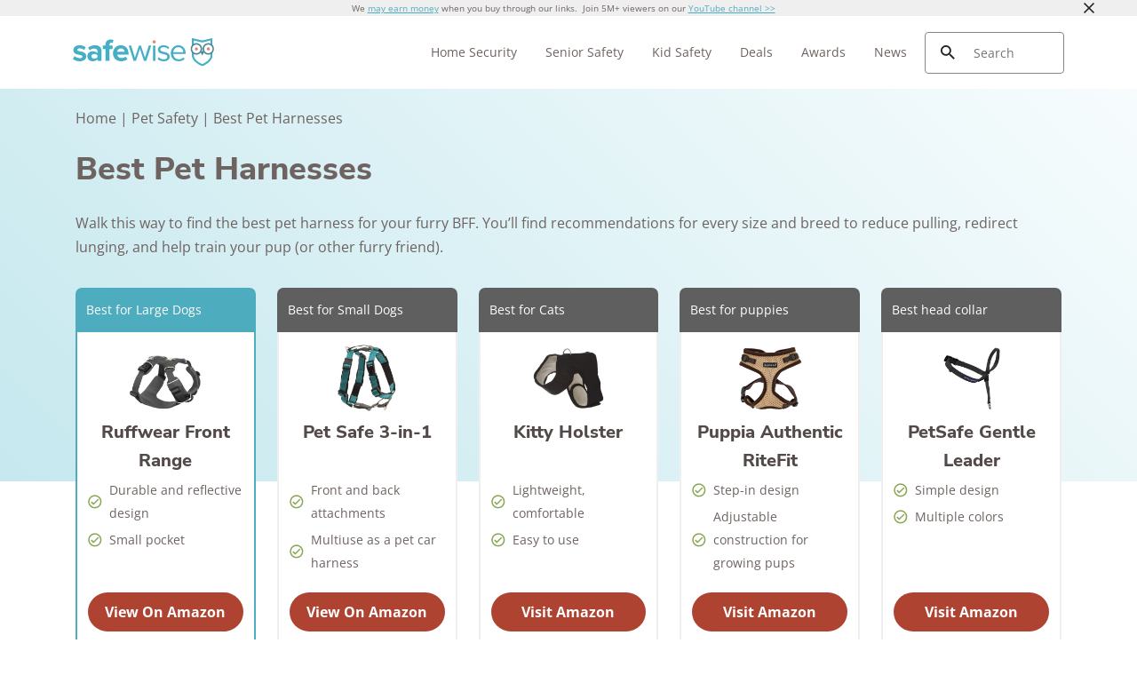

--- FILE ---
content_type: text/html; charset=UTF-8
request_url: https://www.safewise.com/best-dog-harness/
body_size: 27673
content:

<!doctype html>
<html lang="en-US">

<head>
  <meta charset="UTF-8" />
  <meta name="viewport" content="width=device-width, initial-scale=1.0" />
  <meta name='robots' content='index, follow, max-image-preview:large, max-snippet:-1, max-video-preview:-1' />
	<style>img:is([sizes="auto" i], [sizes^="auto," i]) { contain-intrinsic-size: 3000px 1500px }</style>
	  <meta http-equiv="content-language" content="en-US"/>
	<!-- This site is optimized with the Yoast SEO Premium plugin v23.9 (Yoast SEO v23.9) - https://yoast.com/wordpress/plugins/seo/ -->
	<title>Best Pet Harnesses | SafeWise</title>
	<meta name="description" content="Find the best dog harness, from Ruffwear Front Range to PetSafe Easy Walk, and get recommendations for no-pull dog harnesses with front and back leash attachments." />
	<link rel="canonical" href="https://www.safewise.com/best-dog-harness/" />
	<meta property="og:locale" content="en_US" />
	<meta property="og:type" content="article" />
	<meta property="og:title" content="Best Pet Harnesses | SafeWise" />
	<meta property="og:description" content="Find the best dog harness, from Ruffwear Front Range to PetSafe Easy Walk, and get recommendations for no-pull dog harnesses with front and back leash attachments." />
	<meta property="og:url" content="https://www.safewise.com/best-dog-harness/" />
	<meta property="og:site_name" content="SafeWise" />
	<meta property="article:publisher" content="https://www.facebook.com/safewise" />
	<meta property="article:published_time" content="2023-04-20T09:50:28+00:00" />
	<meta property="article:modified_time" content="2023-04-21T16:49:25+00:00" />
	<meta property="og:image" content="https://www.safewise.com/app/uploads/2019/12/social-best-pet-harness.jpg" />
	<meta property="og:image:width" content="1200" />
	<meta property="og:image:height" content="630" />
	<meta property="og:image:type" content="image/jpeg" />
	<meta name="author" content="Kaz Weida" />
	<meta name="twitter:card" content="summary_large_image" />
	<meta name="twitter:creator" content="@safewise" />
	<meta name="twitter:site" content="@safewise" />
	<meta name="twitter:label1" content="Written by" />
	<meta name="twitter:data1" content="Kaz Weida" />
	<meta name="twitter:label2" content="Est. reading time" />
	<meta name="twitter:data2" content="7 minutes" />
	<script type="application/ld+json" class="yoast-schema-graph">{"@context":"https://schema.org","@graph":[{"@type":"Article","@id":"https://www.safewise.com/best-dog-harness/#article","isPartOf":{"@id":"https://www.safewise.com/best-dog-harness/"},"author":{"name":"Kaz Weida","@id":"https://www.safewise.com/#/schema/person/f98742f2dee01fc080d0689db5bbc661"},"headline":"Best Pet Harnesses","datePublished":"2023-04-20T03:50:00+00:00","dateModified":"2023-04-21T10:49:00+00:00","mainEntityOfPage":{"@id":"https://www.safewise.com/best-dog-harness/"},"wordCount":2381,"commentCount":0,"publisher":{"@id":"https://www.safewise.com/#organization"},"image":{"@id":"https://www.safewise.com/best-dog-harness/#primaryimage"},"thumbnailUrl":"https://www.safewise.com/app/uploads/2019/12/featured-best-pet-harness.jpg","keywords":["pets","safety equipment","shopping guide","top products"],"articleSection":["Pet Safety"],"inLanguage":"en-US","potentialAction":[{"@type":"CommentAction","name":"Comment","target":["https://www.safewise.com/best-dog-harness/#respond"]}]},{"@type":"WebPage","@id":"https://www.safewise.com/best-dog-harness/","url":"https://www.safewise.com/best-dog-harness/","name":"Best Pet Harnesses | SafeWise","isPartOf":{"@id":"https://www.safewise.com/#website"},"primaryImageOfPage":{"@id":"https://www.safewise.com/best-dog-harness/#primaryimage"},"image":{"@id":"https://www.safewise.com/best-dog-harness/#primaryimage"},"thumbnailUrl":"https://www.safewise.com/app/uploads/2019/12/featured-best-pet-harness.jpg","datePublished":"2023-04-20T03:50:00+00:00","dateModified":"2023-04-21T10:49:00+00:00","description":"Find the best dog harness, from Ruffwear Front Range to PetSafe Easy Walk, and get recommendations for no-pull dog harnesses with front and back leash attachments.","breadcrumb":{"@id":"https://www.safewise.com/best-dog-harness/#breadcrumb"},"inLanguage":"en-US","potentialAction":[{"@type":"ReadAction","target":["https://www.safewise.com/best-dog-harness/"]}]},{"@type":"ImageObject","inLanguage":"en-US","@id":"https://www.safewise.com/best-dog-harness/#primaryimage","url":"https://www.safewise.com/app/uploads/2019/12/featured-best-pet-harness.jpg","contentUrl":"https://www.safewise.com/app/uploads/2019/12/featured-best-pet-harness.jpg","width":800,"height":500},{"@type":"BreadcrumbList","@id":"https://www.safewise.com/best-dog-harness/#breadcrumb","itemListElement":[{"@type":"ListItem","position":1,"name":"Home","item":"https://www.safewise.com/"},{"@type":"ListItem","position":2,"name":"Pet Safety","item":"https://www.safewise.com/blog/category/pet-safety/"},{"@type":"ListItem","position":3,"name":"Best Pet Harnesses"}]},{"@type":"WebSite","@id":"https://www.safewise.com/#website","url":"https://www.safewise.com/","name":"SafeWise","description":"SafeWise Blog | Your Source for Home Security and Safety News","publisher":{"@id":"https://www.safewise.com/#organization"},"potentialAction":[{"@type":"SearchAction","target":{"@type":"EntryPoint","urlTemplate":"https://www.safewise.com/?s={search_term_string}"},"query-input":{"@type":"PropertyValueSpecification","valueRequired":true,"valueName":"search_term_string"}}],"inLanguage":"en-US"},{"@type":"Organization","@id":"https://www.safewise.com/#organization","name":"Safewise.com","url":"https://www.safewise.com/","logo":{"@type":"ImageObject","inLanguage":"en-US","@id":"https://www.safewise.com/#/schema/logo/image/","url":"https://www.safewise.com/app/uploads/2025/08/SW_Favicon_Owl.svg","contentUrl":"https://www.safewise.com/app/uploads/2025/08/SW_Favicon_Owl.svg","width":512,"height":512,"caption":"Safewise.com"},"image":{"@id":"https://www.safewise.com/#/schema/logo/image/"},"sameAs":["https://www.facebook.com/safewise","https://x.com/safewise","https://www.youtube.com/channel/UCoYvYT90bdmv-_yRSb8xDSw","https://www.instagram.com/asksafewise/","https://www.linkedin.com/company/safewise-com/"],"description":"We test, review, and compare family, kid, and senior safety products and home security companies so you can buy smart and live safe. Find unbiased reviews on home security systems, smart home gadgets, and safety products.","email":"info@safewise.com"},{"@type":"Person","@id":"https://www.safewise.com/#/schema/person/f98742f2dee01fc080d0689db5bbc661","name":"Kaz Weida","image":{"@type":"ImageObject","inLanguage":"en-US","@id":"https://www.safewise.com/#/schema/person/image/","url":"https://secure.gravatar.com/avatar/9417abae9b712f9af95f41821d9b838a3df24794e716d6461381983c82712f99?s=96&d=blank&r=g","contentUrl":"https://secure.gravatar.com/avatar/9417abae9b712f9af95f41821d9b838a3df24794e716d6461381983c82712f99?s=96&d=blank&r=g","caption":"Kaz Weida"},"description":"Kaz is a journalist who covers home security, parenting, and community and child safety. Her work and product testing in the security and safety field spans the past four years. You can find Kaz in HuffPost, SheKnows, Lifehack, and much more. Her degree in education and her background as a teacher and a parent make her uniquely suited to offer practical advice on creating safe environments for your family.","url":"https://www.safewise.com/blog/author/kaz-weida/"}]}</script>
	<!-- / Yoast SEO Premium plugin. -->


<link rel='dns-prefetch' href='//www.lightboxcdn.com' />
<link rel='dns-prefetch' href='//www.safewise.com' />
<link rel='dns-prefetch' href='//ajax.googleapis.com' />
<link rel='dns-prefetch' href='//www.googletagmanager.com' />
<style id='classic-theme-styles-inline-css' type='text/css'>
/*! This file is auto-generated */
.wp-block-button__link{color:#fff;background-color:#32373c;border-radius:9999px;box-shadow:none;text-decoration:none;padding:calc(.667em + 2px) calc(1.333em + 2px);font-size:1.125em}.wp-block-file__button{background:#32373c;color:#fff;text-decoration:none}
</style>
<style id='global-styles-inline-css' type='text/css'>
:root{--wp--preset--aspect-ratio--square: 1;--wp--preset--aspect-ratio--4-3: 4/3;--wp--preset--aspect-ratio--3-4: 3/4;--wp--preset--aspect-ratio--3-2: 3/2;--wp--preset--aspect-ratio--2-3: 2/3;--wp--preset--aspect-ratio--16-9: 16/9;--wp--preset--aspect-ratio--9-16: 9/16;--wp--preset--color--black: #000000;--wp--preset--color--cyan-bluish-gray: #abb8c3;--wp--preset--color--white: #ffffff;--wp--preset--color--pale-pink: #f78da7;--wp--preset--color--vivid-red: #cf2e2e;--wp--preset--color--luminous-vivid-orange: #ff6900;--wp--preset--color--luminous-vivid-amber: #fcb900;--wp--preset--color--light-green-cyan: #7bdcb5;--wp--preset--color--vivid-green-cyan: #00d084;--wp--preset--color--pale-cyan-blue: #8ed1fc;--wp--preset--color--vivid-cyan-blue: #0693e3;--wp--preset--color--vivid-purple: #9b51e0;--wp--preset--gradient--vivid-cyan-blue-to-vivid-purple: linear-gradient(135deg,rgba(6,147,227,1) 0%,rgb(155,81,224) 100%);--wp--preset--gradient--light-green-cyan-to-vivid-green-cyan: linear-gradient(135deg,rgb(122,220,180) 0%,rgb(0,208,130) 100%);--wp--preset--gradient--luminous-vivid-amber-to-luminous-vivid-orange: linear-gradient(135deg,rgba(252,185,0,1) 0%,rgba(255,105,0,1) 100%);--wp--preset--gradient--luminous-vivid-orange-to-vivid-red: linear-gradient(135deg,rgba(255,105,0,1) 0%,rgb(207,46,46) 100%);--wp--preset--gradient--very-light-gray-to-cyan-bluish-gray: linear-gradient(135deg,rgb(238,238,238) 0%,rgb(169,184,195) 100%);--wp--preset--gradient--cool-to-warm-spectrum: linear-gradient(135deg,rgb(74,234,220) 0%,rgb(151,120,209) 20%,rgb(207,42,186) 40%,rgb(238,44,130) 60%,rgb(251,105,98) 80%,rgb(254,248,76) 100%);--wp--preset--gradient--blush-light-purple: linear-gradient(135deg,rgb(255,206,236) 0%,rgb(152,150,240) 100%);--wp--preset--gradient--blush-bordeaux: linear-gradient(135deg,rgb(254,205,165) 0%,rgb(254,45,45) 50%,rgb(107,0,62) 100%);--wp--preset--gradient--luminous-dusk: linear-gradient(135deg,rgb(255,203,112) 0%,rgb(199,81,192) 50%,rgb(65,88,208) 100%);--wp--preset--gradient--pale-ocean: linear-gradient(135deg,rgb(255,245,203) 0%,rgb(182,227,212) 50%,rgb(51,167,181) 100%);--wp--preset--gradient--electric-grass: linear-gradient(135deg,rgb(202,248,128) 0%,rgb(113,206,126) 100%);--wp--preset--gradient--midnight: linear-gradient(135deg,rgb(2,3,129) 0%,rgb(40,116,252) 100%);--wp--preset--font-size--small: 13px;--wp--preset--font-size--medium: 20px;--wp--preset--font-size--large: 36px;--wp--preset--font-size--x-large: 42px;--wp--preset--spacing--20: 0.44rem;--wp--preset--spacing--30: 0.67rem;--wp--preset--spacing--40: 1rem;--wp--preset--spacing--50: 1.5rem;--wp--preset--spacing--60: 2.25rem;--wp--preset--spacing--70: 3.38rem;--wp--preset--spacing--80: 5.06rem;--wp--preset--shadow--natural: 6px 6px 9px rgba(0, 0, 0, 0.2);--wp--preset--shadow--deep: 12px 12px 50px rgba(0, 0, 0, 0.4);--wp--preset--shadow--sharp: 6px 6px 0px rgba(0, 0, 0, 0.2);--wp--preset--shadow--outlined: 6px 6px 0px -3px rgba(255, 255, 255, 1), 6px 6px rgba(0, 0, 0, 1);--wp--preset--shadow--crisp: 6px 6px 0px rgba(0, 0, 0, 1);}:where(.is-layout-flex){gap: 0.5em;}:where(.is-layout-grid){gap: 0.5em;}body .is-layout-flex{display: flex;}.is-layout-flex{flex-wrap: wrap;align-items: center;}.is-layout-flex > :is(*, div){margin: 0;}body .is-layout-grid{display: grid;}.is-layout-grid > :is(*, div){margin: 0;}:where(.wp-block-columns.is-layout-flex){gap: 2em;}:where(.wp-block-columns.is-layout-grid){gap: 2em;}:where(.wp-block-post-template.is-layout-flex){gap: 1.25em;}:where(.wp-block-post-template.is-layout-grid){gap: 1.25em;}.has-black-color{color: var(--wp--preset--color--black) !important;}.has-cyan-bluish-gray-color{color: var(--wp--preset--color--cyan-bluish-gray) !important;}.has-white-color{color: var(--wp--preset--color--white) !important;}.has-pale-pink-color{color: var(--wp--preset--color--pale-pink) !important;}.has-vivid-red-color{color: var(--wp--preset--color--vivid-red) !important;}.has-luminous-vivid-orange-color{color: var(--wp--preset--color--luminous-vivid-orange) !important;}.has-luminous-vivid-amber-color{color: var(--wp--preset--color--luminous-vivid-amber) !important;}.has-light-green-cyan-color{color: var(--wp--preset--color--light-green-cyan) !important;}.has-vivid-green-cyan-color{color: var(--wp--preset--color--vivid-green-cyan) !important;}.has-pale-cyan-blue-color{color: var(--wp--preset--color--pale-cyan-blue) !important;}.has-vivid-cyan-blue-color{color: var(--wp--preset--color--vivid-cyan-blue) !important;}.has-vivid-purple-color{color: var(--wp--preset--color--vivid-purple) !important;}.has-black-background-color{background-color: var(--wp--preset--color--black) !important;}.has-cyan-bluish-gray-background-color{background-color: var(--wp--preset--color--cyan-bluish-gray) !important;}.has-white-background-color{background-color: var(--wp--preset--color--white) !important;}.has-pale-pink-background-color{background-color: var(--wp--preset--color--pale-pink) !important;}.has-vivid-red-background-color{background-color: var(--wp--preset--color--vivid-red) !important;}.has-luminous-vivid-orange-background-color{background-color: var(--wp--preset--color--luminous-vivid-orange) !important;}.has-luminous-vivid-amber-background-color{background-color: var(--wp--preset--color--luminous-vivid-amber) !important;}.has-light-green-cyan-background-color{background-color: var(--wp--preset--color--light-green-cyan) !important;}.has-vivid-green-cyan-background-color{background-color: var(--wp--preset--color--vivid-green-cyan) !important;}.has-pale-cyan-blue-background-color{background-color: var(--wp--preset--color--pale-cyan-blue) !important;}.has-vivid-cyan-blue-background-color{background-color: var(--wp--preset--color--vivid-cyan-blue) !important;}.has-vivid-purple-background-color{background-color: var(--wp--preset--color--vivid-purple) !important;}.has-black-border-color{border-color: var(--wp--preset--color--black) !important;}.has-cyan-bluish-gray-border-color{border-color: var(--wp--preset--color--cyan-bluish-gray) !important;}.has-white-border-color{border-color: var(--wp--preset--color--white) !important;}.has-pale-pink-border-color{border-color: var(--wp--preset--color--pale-pink) !important;}.has-vivid-red-border-color{border-color: var(--wp--preset--color--vivid-red) !important;}.has-luminous-vivid-orange-border-color{border-color: var(--wp--preset--color--luminous-vivid-orange) !important;}.has-luminous-vivid-amber-border-color{border-color: var(--wp--preset--color--luminous-vivid-amber) !important;}.has-light-green-cyan-border-color{border-color: var(--wp--preset--color--light-green-cyan) !important;}.has-vivid-green-cyan-border-color{border-color: var(--wp--preset--color--vivid-green-cyan) !important;}.has-pale-cyan-blue-border-color{border-color: var(--wp--preset--color--pale-cyan-blue) !important;}.has-vivid-cyan-blue-border-color{border-color: var(--wp--preset--color--vivid-cyan-blue) !important;}.has-vivid-purple-border-color{border-color: var(--wp--preset--color--vivid-purple) !important;}.has-vivid-cyan-blue-to-vivid-purple-gradient-background{background: var(--wp--preset--gradient--vivid-cyan-blue-to-vivid-purple) !important;}.has-light-green-cyan-to-vivid-green-cyan-gradient-background{background: var(--wp--preset--gradient--light-green-cyan-to-vivid-green-cyan) !important;}.has-luminous-vivid-amber-to-luminous-vivid-orange-gradient-background{background: var(--wp--preset--gradient--luminous-vivid-amber-to-luminous-vivid-orange) !important;}.has-luminous-vivid-orange-to-vivid-red-gradient-background{background: var(--wp--preset--gradient--luminous-vivid-orange-to-vivid-red) !important;}.has-very-light-gray-to-cyan-bluish-gray-gradient-background{background: var(--wp--preset--gradient--very-light-gray-to-cyan-bluish-gray) !important;}.has-cool-to-warm-spectrum-gradient-background{background: var(--wp--preset--gradient--cool-to-warm-spectrum) !important;}.has-blush-light-purple-gradient-background{background: var(--wp--preset--gradient--blush-light-purple) !important;}.has-blush-bordeaux-gradient-background{background: var(--wp--preset--gradient--blush-bordeaux) !important;}.has-luminous-dusk-gradient-background{background: var(--wp--preset--gradient--luminous-dusk) !important;}.has-pale-ocean-gradient-background{background: var(--wp--preset--gradient--pale-ocean) !important;}.has-electric-grass-gradient-background{background: var(--wp--preset--gradient--electric-grass) !important;}.has-midnight-gradient-background{background: var(--wp--preset--gradient--midnight) !important;}.has-small-font-size{font-size: var(--wp--preset--font-size--small) !important;}.has-medium-font-size{font-size: var(--wp--preset--font-size--medium) !important;}.has-large-font-size{font-size: var(--wp--preset--font-size--large) !important;}.has-x-large-font-size{font-size: var(--wp--preset--font-size--x-large) !important;}
:where(.wp-block-post-template.is-layout-flex){gap: 1.25em;}:where(.wp-block-post-template.is-layout-grid){gap: 1.25em;}
:where(.wp-block-columns.is-layout-flex){gap: 2em;}:where(.wp-block-columns.is-layout-grid){gap: 2em;}
:root :where(.wp-block-pullquote){font-size: 1.5em;line-height: 1.6;}
</style>
<link rel='preload stylesheet' as='style' id='main-css' href='https://www.safewise.com/app/themes/coolwhip-child/dist/css/main.css?ver=808b09de042c93437596f18a0a247ff6' type='text/css' media='all' />
<meta name="generator" content="Site Kit by Google 1.166.0" /><meta name="generator" content="webp-uploads 2.6.0">
<link rel="preconnect" href="https://fonts.googleapis.com" crossorigin><meta name='facebook-domain-verification' content='glo2xhqe3mj3ru1cz5ovgb33thnryd' />  <script>
    window.SITE = {
      siteURL: 'https://www.safewise.com',
      stylesheetUri: 'https://www.safewise.com/app/themes/coolwhip-child',
      templateUri: 'https://www.safewise.com/app/themes/coolwhip',
      adminAjax: 'https://www.safewise.com/wp/wp-admin/admin-ajax.php',
      postID: 81445,
      termID: false,
      childObj: false    };
  </script>
  <link rel="icon" type="image/png" href="https://www.safewise.com/app/uploads/SW-Favicon.png" sizes="32x32" ><link rel="icon" type="image/png" href="https://www.safewise.com/app/uploads/SW-Favicon.png" sizes="192x192" ><link rel="shortcut icon" href="https://www.safewise.com/app/uploads/SW-Favicon.png" sizes="196x196"><link rel="apple-touch-icon" href="https://www.safewise.com/app/uploads/SW-Favicon.png" sizes="180x180"><meta name="msapplication-TileImage" content="https://www.safewise.com/app/uploads/SW-Favicon.png"><meta name="msapplication-TileColor" content="#048BAE"><link rel="preconnect" href="https://fonts.gstatic.com" crossorigin /><link rel="icon" href="https://www.safewise.com/app/uploads/SW-Favicon-150x150.png" sizes="32x32" />
<link rel="icon" href="https://www.safewise.com/app/uploads/SW-Favicon-300x300.png" sizes="192x192" />
<link rel="apple-touch-icon" href="https://www.safewise.com/app/uploads/SW-Favicon-180x180.png" />
<meta name="msapplication-TileImage" content="https://www.safewise.com/app/uploads/SW-Favicon-300x300.png" />
<noscript><style>.perfmatters-lazy[data-src]{display:none !important;}</style></noscript>      <style type="text/css">
        /* open-sans-regular - latin */
        @font-face {
        font-family: 'Open Sans';
        font-style: normal;
        font-display: fallback;
        font-weight: 400;
        src:
            url('https://www.safewise.com/app/themes/coolwhip-child/assets/fonts/open-sans-v34-latin-regular.woff2') format('woff2'), /* Chrome 26+, Opera 23+, Firefox 39+ */
            url('https://www.safewise.com/app/themes/coolwhip-child/assets/fonts/open-sans-v34-latin-regular.woff') format('woff'); /* Chrome 6+, Firefox 3.6+, IE 9+, Safari 5.1+ */
        }
        /* open-sans-700 - latin */
        @font-face {
        font-family: 'Open Sans';
        font-style: normal;
        font-display: fallback;
        font-weight: 700;
        src:
					url('https://www.safewise.com/app/themes/coolwhip-child/assets/fonts/open-sans-v34-latin-700.woff2') format('woff2'), /* Chrome 26+, Opera 23+, Firefox 39+ */
					url('https://www.safewise.com/app/themes/coolwhip-child/assets/fonts/open-sans-v34-latin-700.woff') format('woff'); /* Chrome 6+, Firefox 3.6+, IE 9+, Safari 5.1+ */
        }
        /* nunito-sans-800 - latin */
        @font-face {
        font-family: 'Nunito Sans';
        font-style: normal;
        font-display: fallback;
        font-weight: 800;
        src:
            url('https://www.safewise.com/app/themes/coolwhip-child/assets/fonts/nunito-sans-v12-latin-800.woff2') format('woff2'), /* Chrome 26+, Opera 23+, Firefox 39+ */
            url('https://www.safewise.com/app/themes/coolwhip-child/assets/fonts/nunito-sans-v12-latin-800.woff') format('woff'); /* Chrome 6+, Firefox 3.6+, IE 9+, Safari 5.1+ */
        }
        /* nunito-sans-900 - latin */
        @font-face {
        font-family: 'Nunito Sans';
        font-style: normal;
        font-display: fallback;
        font-weight: 900;
        src:
            url('https://www.safewise.com/app/themes/coolwhip-child/assets/fonts/nunito-sans-v12-latin-900.woff2') format('woff2'), /* Chrome 26+, Opera 23+, Firefox 39+ */
            url('https://www.safewise.com/app/themes/coolwhip-child/assets/fonts/nunito-sans-v12-latin-900.woff') format('woff'); /* Chrome 6+, Firefox 3.6+, IE 9+, Safari 5.1+ */
        }
    </style>
  <style type="text/css">
    /* poppins-700 - latin */
    @font-face {
      font-family: 'Poppins';
      font-style: normal;
      font-display: fallback;
      font-weight: 700;
      src:
        url('https://www.safewise.com/app/themes/coolwhip/assets/fonts/poppins-v20-latin-700.woff2') format('woff2'), /* Chrome 26+, Opera 23+, Firefox 39+ */
        url('https://www.safewise.com/app/themes/coolwhip/assets/fonts/poppins-v20-latin-700.woff') format('woff'); /* Chrome 6+, Firefox 3.6+, IE 9+, Safari 5.1+ */
    }    
    /* work-sans-regular - latin */
    @font-face {
      font-family: 'Work Sans';
      font-style: normal;
      font-display: fallback;
      font-weight: 400;
      src:
        url('https://www.safewise.com/app/themes/coolwhip/assets/fonts/work-sans-v18-latin-regular.woff2') format('woff2'), /* Chrome 26+, Opera 23+, Firefox 39+ */
        url('https://www.safewise.com/app/themes/coolwhip/assets/fonts/work-sans-v18-latin-regular.woff') format('woff'); /* Chrome 6+, Firefox 3.6+, IE 9+, Safari 5.1+ */
    }    
    /* work-sans-600 - latin */
    @font-face {
      font-family: 'Work Sans';
      font-style: normal;
      font-display: fallback;
      font-weight: 600;
      src:
        url('https://www.safewise.com/app/themes/coolwhip/assets/fonts/work-sans-v18-latin-600.woff2') format("woff2"), /* Chrome 26+, Opera 23+, Firefox 39+ */
        url('https://www.safewise.com/app/themes/coolwhip/assets/fonts/work-sans-v18-latin-600.woff') format("woff"); /* Chrome 6+, Firefox 3.6+, IE 9+, Safari 5.1+ */
    }  
  </style>
<script type="application/ld+json" class="clwp2-schema-graph">[
    {
        "@context": "https:\/\/schema.org",
        "@type": "Article",
        "headline": "Best Pet Harnesses",
        "url": "https:\/\/www.safewise.com\/best-dog-harness\/",
        "Image": {
            "@type": "ImageObject",
            "url": "https:\/\/www.safewise.com\/app\/uploads\/2019\/12\/featured-best-pet-harness-300x188.jpg",
            "Width": 300,
            "Height": 188
        },
        "Author": {
            "@type": "Person",
            "name": "Kaz Weida"
        },
        "Publisher": {
            "@type": "Organization",
            "name": "Safewise.com",
            "Logo": {
                "@type": "ImageObject",
                "url": "https:\/\/www.safewise.com\/app\/uploads\/2025\/08\/SW_Favicon_Owl.svg",
                "Width": 150,
                "Height": 150
            }
        },
        "description": "Find the best dog harness, from Ruffwear Front Range to PetSafe Easy Walk, and get recommendations for no-pull dog harnesses with front and back leash attachments.",
        "mainEntityOfPage": {
            "@type": "WebPage",
            "@id": "https:\/\/www.safewise.com\/best-dog-harness\/"
        },
        "datePublished": "2023-04-20",
        "dateModified": "2023-04-21"
    },
    {
        "@context": "http:\/\/schema.org",
        "@type": "ItemList",
        "itemListElement": [
            {
                "@type": "ListItem",
                "position": 1,
                "item": {
                    "@type": "Thing",
                    "name": "Ruffwear Front Range",
                    "url": "www.safewise.com\/best-dog-harness\/#Ruffwear_Review"
                }
            },
            {
                "@type": "ListItem",
                "position": 2,
                "item": {
                    "@type": "Thing",
                    "name": "PetSafe 3-in-1 Harness",
                    "url": "www.safewise.com\/best-dog-harness\/#PetSafe_3_in_1_Review"
                }
            },
            {
                "@type": "ListItem",
                "position": 3,
                "item": {
                    "@type": "Thing",
                    "name": "Kitty Holster Cat Harness",
                    "url": "www.safewise.com\/best-dog-harness\/#Kitty_Holster_Review"
                }
            },
            {
                "@type": "ListItem",
                "position": 4,
                "item": {
                    "@type": "Thing",
                    "name": "Puppia Authentic RiteFit",
                    "url": "www.safewise.com\/best-dog-harness\/#Puppia"
                }
            },
            {
                "@type": "ListItem",
                "position": 5,
                "item": {
                    "@type": "Thing",
                    "name": "PetSafe Gentle Leader",
                    "url": "www.safewise.com\/best-dog-harness\/#PetSafe_Gentle_Leader"
                }
            },
            {
                "@type": "ListItem",
                "position": 6,
                "item": {
                    "@type": "Thing",
                    "name": "Honorable mentions",
                    "url": "www.safewise.com\/best-dog-harness\/#Honorable_Mentions"
                }
            }
        ],
        "itemListOrder": "http:\/\/schema.org\/ItemListOrderDescending",
        "name": "Top pet harnesses of 2021"
    }
]</script>      <!-- Google Tag Manager -->
      <noscript><iframe src="//www.googletagmanager.com/ns.html?id=GTM-TPSHL8C" height="0" width="0" style="display:none;visibility:hidden"></iframe></noscript>
      <script>(function(w,d,s,l,i){w[l]=w[l]||[];w[l].push({'gtm.start':
              new Date().getTime(),event:'gtm.js'});var f=d.getElementsByTagName(s)[0],
              j=d.createElement(s),dl=l!='dataLayer'?'&l='+l:'';j.async=true;j.src=
              '//www.googletagmanager.com/gtm.js?id='+i+dl;f.parentNode.insertBefore(j,f);
          })(window,document,'script','dataLayer','GTM-TPSHL8C');</script>
      <!-- End Google Tag Manager -->
    </head>

<body 
  class="wp-singular post-template-default single single-post postid-81445 single-format-standard wp-theme-coolwhip wp-child-theme-coolwhip-child metadata-best metadata-bottom elementor-default elementor-kit-169508 elementor-page elementor-page-81445">
  <a href="#main-content" class="skip-to-main">skip to main content</a>

  
    
  <section class="clwp-container">		<div data-elementor-type="header" data-elementor-id="95675" class="elementor elementor-95675 elementor-location-header" data-elementor-settings="[]">
      <div class="elementor-section-wrap">
        <div class="clwp-row  header-disc  row-padding--default   row-margin--none has-background has-background--grays-lighter"><div class="grid-container grid-container--window-width">
<!--grid start -->

<div class="grid-x grid-margin-x      ">
<!--column start -->

<div class="small-12  large-12 cell has-background has-background--grays-lighter       "><div data-widget="header-disclaimer" class="header-disclaimer component-margin--medium "><div class="text--p-xsmall sc-margin--none header-disclaimer__disclaimer"><p style="text-align: center;">We <a href="/ranking-reviews/">may earn money</a> when you buy through our links.  Join 5M+ viewers on our <a href="https://www.youtube.com/channel/UCoYvYT90bdmv-_yRSb8xDSw" target="_blank" rel="nofollow noopener">YouTube channel &gt;&gt;</a></p></div><div class="header-disclaimer__close">
      <img alt="Icon Close  Dark" 
        class="clwp-icon clwp-icon clwp-icon--md" 
        src="https://www.safewise.com/app/themes/coolwhip/assets/icons/icon-close--dark.svg" 
      loading="lazy" 
          width="24"
          height="24"
         data-icon-hover="https://www.safewise.com/app/themes/coolwhip/assets/icons/icon-close--dark-hover.svg"/></div></div></div>
<!--column end -->

</div>
<!--grid end -->

</div></div>
<!--section start -->

<div  class="grid-container grid-container--full-width header-wrap  row-padding--default   row-margin--none">
<!--grid start -->

<div class="grid-x grid-margin-x      ">
<!--column start -->

<div class="small-12  large-12 cell        column-margin--none"><div data-widget="logo" class="logo component-margin--none ">  <div class="logo__image logo__logo">
    <a class="" href="/"><img data-cached="1" src="https://www.safewise.com/app/uploads/2020/10/logo.svg" class="logo_image" alt="SafeWise logo" style="aspect-ratio: /" loading="lazy" /></a>  </div>
  <div class="logo__menu-button">
    <button type="button" class="clwp-nav-mobile-button" id='clwp-nav-mobile-button' aria-label="Toggle the menu">
      
      <img alt="Menu  Dark" 
        class="clwp-icon clwp-nav-mobile-button__open-menu-icon clwp-icon--md" 
        src="https://www.safewise.com/app/themes/coolwhip/assets/icons/icon-menu--dark.svg" 
      loading="lazy" 
          width="24"
          height="24"
         data-icon-hover="https://www.safewise.com/app/themes/coolwhip/assets/icons/icon-menu--dark-hover.svg"/>
      
      <img alt="Close  Dark" 
        class="clwp-icon clwp-nav-mobile-button__close-menu-icon clwp-icon--md" 
        src="https://www.safewise.com/app/themes/coolwhip/assets/icons/icon-close--dark.svg" 
      loading="lazy" 
          width="24"
          height="24"
         data-icon-hover="https://www.safewise.com/app/themes/coolwhip/assets/icons/icon-close--dark-hover.svg"/>    </button>
  </div>
  </div><div data-widget="menu" class="menu component-margin--none "><nav id="clwp-menu" class="clwp-nav clwp-nav--align-left clwp-nav--width-window"><div class='clwp-nav__before'></div><div data-elementor-type="menu" class="clwp-nav__nav-item"><a class="clwp-nav__nav-parent" href="/home-security-systems/">Home Security
      <img alt="Icon Caret Right  Dark" 
        class="clwp-icon menu-icon clwp-icon--md" 
        src="https://www.safewise.com/app/themes/coolwhip/assets/icons/icon-caret-right--dark.svg" 
      loading="lazy" 
          width="24"
          height="24"
         data-icon-hover="https://www.safewise.com/app/themes/coolwhip/assets/icons/icon-caret-right--dark-hover.svg"/></a>
          <div class="clwp-nav__nav-contents">
            <div class="clwp-nav__nav-contents-buffer"><div class="clwp-nav__nav-contents-container">
<!--section start -->

<div  class="grid-container grid-container--full-width   row-padding--default   row-margin--default">
<!--grid start -->

<div class="grid-x grid-margin-x      ">
<!--column start -->

<div class="small-12  large-3 cell        "><div data-widget="text-content" class="text-content text-content--align-default text--p-medium text--color- component-margin--medium "><p><strong>Home Security</strong> <strong>Comparisons</strong></p>
<p><a href="/home-security-systems/best/">Best Home Security Systems</a></p>
<p><a href="/home-security-systems/best/self-monitored/">Best No-Subscription Home Security Systems</a></p>
<p><a href="/home-security-systems/best/renters/">Best Apartment Security Systems</a></p>
<p><a href="/blog/best-wireless-security-cameras/">Best Wireless Security Cameras</a></p>
<p><a href="/home-security-systems/adt-vs-ring/">ADT vs Ring</a> </p>
<p><a href="/home-security-systems/adt-vs-vivint/">ADT vs Vivint</a></p>
<p><a href="/home-security-systems/vivint-vs-ring/">Ring vs Vivint</a></p>
<p><a href="/home-security-systems/adt-vs-simplisafe/" rel="false">SimpliSafe vs ADT</a></p>
<p><a href="/home-security-systems/simplisafe-vs-ring/">SimpliSafe vs Ring</a></p>
<p><a href="/home-security-systems/simplisafe-vs-vivint/">SimpliSafe vs Vivint</a></p>
<p><a href="/blog/category/home-security/"><strong>See All Home Security Articles</strong></a></p>
</div></div>
<!--column end -->


<!--column start -->

<div class="small-12  large-3 cell        "><div data-widget="text-content" class="text-content text-content--align-default text--p-medium text--color- component-margin--medium "><p><strong>Home Security </strong><strong>Reviews</strong></p>
<p><a href="/home-security-systems/abode/">Abode Home Security Review</a></p>
<p><a href="/home-security-systems/adt/review/">ADT Home Security Review</a></p>
<p><a href="/home-security-systems/arlo/">Arlo Home Security Review</a></p>
<p><a href="/home-security-systems/cove/" rel="false">Cove Home Security Review</a></p>
<p><a href="/home-security-systems/eufy/">Eufy Home Security Review</a></p>
<p><a href="/home-security-systems/frontpoint/">Frontpoint Home Security Review</a></p>
<p><a href="/reolink-wireless-security-system-review/">Reolink Home Security Review</a></p>
<p><a href="/home-security-systems/ring/" rel="false">Ring Alarm Security Review</a></p>
<p><a href="/home-security-systems/simplisafe/">SimpliSafe Home Security Review</a></p>
<p><a href="/home-security-systems/vivint/">Vivint Home Security Review</a></p>
<p><a href="/home-safety-awards/"><strong>Home Safety Awards</strong></a></p>
</div></div>
<!--column end -->


<!--column start -->

<div class="small-12  large-3 cell        "><div data-widget="text-content" class="text-content text-content--align-default text--p-medium text--color- component-margin--medium "><p><strong>Home Internet Security</strong></p>
<p><a href="/blog/best-password-manager-devices/">Best Password Managers</a></p>
<p><a href="/resources/best-vpn-internet-security-service/">Best VPNs to Protect Your Privacy</a></p>
<p><a href="/two-factor-authentication/">Guide to Two-Factor Authentication</a></p>
<p><a href="/blog/how-to-keep-your-smart-home-safe-from-hacking/">How to Keep Your Smart Home Safe from Hacking?</a></p>
<p><a href="/protect-your-cameras-from-hackers/">How to Protect Your Cameras from Hackers?</a></p>
<p><a href="/home-security-system-vulnerabilities/">How to Protect Your Security System from Hackers</a></p>
<p><a href="/online-security-faq/secure-internet-connection/" rel="false">How to Secure Your Home Wi-Fi?</a></p>
<p><a href="/blog/category/internet-security/"><strong>See All Internet Security Articles</strong></a></p>
</div></div>
<!--column end -->


<!--column start -->

<div class="small-12  large-3 cell        "><div data-widget="text-content" class="text-content text-content--align-default text--p-medium text--color- component-margin--medium "><p><strong>Home Security</strong> <strong>Resources</strong></p>
<p><a href="/home-security-systems/">Home Security 101: The Essential Guide</a></p>
<p><a href="/home-security-systems/cost/">How Much Does a Home Security System Cost?</a></p>
<p><a href="/home-security-systems/how-to-choose/">How to Choose a Security System</a></p>
<p><a href="/home-security-systems/installation/">Professional vs DIY Home Security System Installation</a></p>
<p><a href="/blog/10-simple-ways-to-secure-your-new-home/">10 Simple Ways to Secure Your New Home</a></p>
<p><a href="/blog/how-your-family-can-recover-after-a-burglary/">What to Do After a Burglary</a></p>
<p><a href="/home-security-systems/faq/">Home Security FAQ</a></p>
<p><a href="/blog/category/home-security/cameras/"><strong>See All Security Camera Articles</strong></a></p>
</div></div>
<!--column end -->

</div>
<!--grid end -->

</div>
<!--section end -->

</div></div>
          </div>
        </div><div data-elementor-type="menu" class="clwp-nav__nav-item"><a class="clwp-nav__nav-parent" href="/resources/senior-safety/">Senior Safety
      <img alt="Icon Caret Right  Dark" 
        class="clwp-icon menu-icon clwp-icon--md" 
        src="https://www.safewise.com/app/themes/coolwhip/assets/icons/icon-caret-right--dark.svg" 
      loading="lazy" 
          width="24"
          height="24"
         data-icon-hover="https://www.safewise.com/app/themes/coolwhip/assets/icons/icon-caret-right--dark-hover.svg"/></a>
          <div class="clwp-nav__nav-contents">
            <div class="clwp-nav__nav-contents-buffer"><div class="clwp-nav__nav-contents-container">
<!--section start -->

<div  class="grid-container grid-container--full-width   row-padding--default   row-margin--default">
<!--grid start -->

<div class="grid-x grid-margin-x      ">
<!--column start -->

<div class="small-12  large-3 cell        "><div data-widget="text-content" class="text-content text-content--align-default text--p-medium text--color- component-margin--medium "><p><strong>Senior</strong> <strong>Safety Buyers Guides</strong></p>
<p><a href="/home-safety-awards/">Home Safety Awards</a></p>
<p><a href="/resources/best-medical-alert-systems/">Best Medical Alert Systems</a></p>
<p><a href="/resources/best-medical-alert-systems-fall-detection/">Best Medical Alert Systems for Fall Detection</a></p>
<p><a href="/best-medical-alert-necklaces/">Best Medical Alert Necklaces</a></p>
<p><a href="/best-medical-alert-watch/">Best Medical Alert Watches</a></p>
<p><a href="/life-alert-alternatives/">Best Life Alert Alternatives</a></p>
<p><a href="/blog/heart-rate-monitors-seniors/">Best Fitness Trackers for Seniors</a></p>
<p><a href="/blog/the-top-safety-devices-for-seniors/">Best Devices for Aging in Place</a></p>
<p><a href="/best-cell-phones-for-seniors/">Best Cell Phones for Seniors</a></p>
<p><a href="/blog/category/senior-safety/"><b>See All Senior Safety Articles</b></a></p>
</div></div>
<!--column end -->


<!--column start -->

<div class="small-12  large-3 cell        "><div data-widget="text-content" class="text-content text-content--align-default text--p-medium text--color- component-margin--medium "><p><strong>Medical Alert Reviews<br /></strong></p>
<p><a href="/blog/bay-alarm-medical-alert-system-review/">Bay Alarm Medical Review</a></p>
<p><a href="/blog/medical-guardian-alarm-system-review/">Medical Guardian Review</a></p>
<p><a href="/medical-guardian-vs-bay-alarm/">Bay Alarm Medical vs Medical Guardian</a></p>
<p><a href="/blog/lifefone-medical-alert-system-review/">Lifefone Medical Alert Review</a></p>
<p><a href="/medical-alert-review/">Medical Alert Review</a></p>
<p><a href="/blog/life-alert-medical-system-review/">Life Alert Review</a></p>
<p><a href="/life-alert-vs-bay-alarm-medical/">Life Alert vs Bay Alarm Medical</a></p>
<p><a href="/medical-guardian-vs-life-alert/">Life Alert vs Medical Guardian</a></p>
</div></div>
<!--column end -->


<!--column start -->

<div class="small-12  large-3 cell        "><div data-widget="text-content" class="text-content text-content--align-default text--p-medium text--color- component-margin--medium "><p><strong>Senior Internet Safety</strong></p>
<p><a href="/blog/10-cybersecurity-tips-for-online-shopping/">10 Cybersecurity Tips for Shopping Online</a></p>
<p><a href="/news/ai-scams-are-targeting-grandma-and-you-too/">AI Scams Targeting Seniors</a></p>
<p><a href="/resources/best-identity-theft-protection/">Best Identity Theft Protection</a></p>
<p><a href="/online-security-faq/prevent-identity-theft/">How to Prevent Identity Theft Online</a></p>
<p><a href="/faq/senior-safety/senior-internet-protection/">How to Keep Grandparents Safe Online</a></p>
<p><a href="/online-scams/">The Latest Online Scams Watch for</a></p>
<p><a href="/blog/how-to-respond-and-recover-from-identity-theft/">What to Do if Your Identity is Stolen</a></p>
<p><a href="https://www.safewise.com/faq/online-security/"><strong>Internet Security FAQs</strong></a></p>
</div></div>
<!--column end -->


<!--column start -->

<div class="small-12  large-3 cell        "><div data-widget="text-content" class="text-content text-content--align-default text--p-medium text--color- component-margin--medium "><p><strong>Senior Safety Resources</strong></p>
<p><a href="/smart-home-system-for-aging-parents/">How a Smart Home Can Help Aging Parents</a></p>
<p><a href="https://www.safewise.com/blog/how-to-choose-a-medical-alert-system/" target="_blank" rel="noopener">How to Choose a Medical Alert System</a></p>
<p><a href="https://www.safewise.com/blog/how-to-prevent-falls/" target="_blank" rel="noopener">How to Prevent Falls</a></p>
<p><a href="/resources/senior-safety/">Room-by-Room Guide to Senior Safety</a></p>
<p><a href="/ultimate-guide-to-aging-in-place/">Ultimate Guide for Aging in Place</a></p>
<p><a href="/home-security-faq/how-do-panic-pendants-work/">What is a Panic Pendant and How Does it Work?</a></p>
<p><a href="https://www.safewise.com"><strong>Senior Safety FAQs</strong></a></p>
</div></div>
<!--column end -->

</div>
<!--grid end -->

</div>
<!--section end -->

</div></div>
          </div>
        </div><div data-elementor-type="menu" class="clwp-nav__nav-item"><a class="clwp-nav__nav-parent" href="/resources/internet-safety-kids/">Kid Safety
      <img alt="Icon Caret Right  Dark" 
        class="clwp-icon menu-icon clwp-icon--md" 
        src="https://www.safewise.com/app/themes/coolwhip/assets/icons/icon-caret-right--dark.svg" 
      loading="lazy" 
          width="24"
          height="24"
         data-icon-hover="https://www.safewise.com/app/themes/coolwhip/assets/icons/icon-caret-right--dark-hover.svg"/></a>
          <div class="clwp-nav__nav-contents">
            <div class="clwp-nav__nav-contents-buffer"><div class="clwp-nav__nav-contents-container">
<!--section start -->

<div  class="grid-container grid-container--full-width   row-padding--default   row-margin--default">
<!--grid start -->

<div class="grid-x grid-margin-x      ">
<!--column start -->

<div class="small-12  large-3 cell        "><div data-widget="text-content" class="text-content text-content--align-default text--p-medium text--color- component-margin--medium "><p><strong>Kid &amp; Teen </strong><strong>Safety Products</strong></p>
<p><a href="/kids-safety-awards/">Kids Safety Awards 2025</a></p>
<p><a href="/blog/best-smartwatches-for-kids/">Best Smartwatches for Kids​</a></p>
<p><a href="/resources/wearable-gps-tracking-devices-for-kids-guide/">Best Kids GPS Trackers</a></p>
<p><a href="/resources/best-phones-kids/">Best Phones for Kids</a></p>
<p><a href="/resources/parental-control-filters-buyers-guide/">Best Parental Control Software Apps</a></p>
<p><a href="/resources/best-identity-theft-protection/">Best Identity Theft Protection</a></p>
<p><a href="/faq/kids-teens-safety/">Kid &amp; Teen Safety FAQ</a></p>
<p><a href="/blog/category/family-safety/#Kid_and_teen"><strong>See All Kid &amp; Teen Articles</strong></a></p>
</div></div>
<!--column end -->


<!--column start -->

<div class="small-12  large-3 cell        "><div data-widget="text-content" class="text-content text-content--align-default text--p-medium text--color- component-margin--medium "><p><strong>Kid Safety Tech Reviews</strong></p>
<p><a href="/myfirst-fone-r2-review/">myFirst Fone R2 Review</a></p>
<p><a href="/bark-phone-review/">Bark Phone Review</a></p>
<p><a href="/qustodio-vs-bark-which-parental-control-app-is-better/">Bark vs Qustodio: Which Parental Control App is Better?</a></p>
<p><a href="/gabb-phone-4-pro-review/">Gabb Phone Review</a></p>
<p><a href="/gabb-watch-review/">Gabb Watch Review</a></p>
<p><a href="/verizon-gizmowatch-vs-gabb-watch/">Gabb Watch vs Verizon Gizmo Watch</a></p>
<p><a href="/angelsense-watch-review/">AngelSense Watch Review</a></p>
<p><a href="/kids-safety-awards/"><strong>See Kids Safety Awards</strong></a></p>
</div></div>
<!--column end -->


<!--column start -->

<div class="small-12  large-3 cell        "><div data-widget="text-content" class="text-content text-content--align-default text--p-medium text--color- component-margin--medium "><p><strong>Kids Internet Safety</strong></p>
<p><a href="/resources/internet-safety-kids/">Guide to Internet Safety for Kids</a></p>
<p><a href="/dangerous-apps-for-kids/">Dangerous Apps for Kids</a></p>
<p><a href="/is-tiktok-safe/">Is TikTok Safe for Kids?</a></p>
<p><a href="/blog/are-your-kids-using-chat-bots-heres-how-to-know/">Are Your Kids Using Chatbots?</a></p>
<p><a href="/blog/internet-safety-avoid-online-scams/">How to Avoid Online Scams</a></p>
<p><a href="/online-scams/">How to Report Online Scams</a></p>
<p><a href="/what-age-should-kids-get-a-phone/">What Age Should Kids Get a Phone?</a></p>
<p><a href="/faq/online-security/"><strong>See Internet Security FAQs</strong></a></p>
</div></div>
<!--column end -->


<!--column start -->

<div class="small-12  large-3 cell        "><div data-widget="text-content" class="text-content text-content--align-default text--p-medium text--color- component-margin--medium "><p><strong>Kid Car Safety</strong></p>
<p><a href="https://www.safewise.com/family-safety/best-booster-seats/">Best Booster Seats</a></p>
<p><a href="/resources/carseat-buyers-guide/">Best Car Seats</a></p>
<p><a href="/blog/guide-5-best-gps-vehicle-trackers/">Best Car GPS Trackers for teens</a></p>
<p><a href="/faq/child-baby-safety/child-seat-airplanes/">Are Child Safety Seats Required on Airplanes?</a></p>
<p><a href="/faq/child-baby-safety/child-safety-laws/">Child Car Seat Laws in Each State</a></p>
<p><a href="/faq/child-baby-safety/kids-in-frontseat/">When Can Kids Ride in the Front Seat?</a></p>
<p><a href="/blog/category/car-safety/"><strong>See All Car Safety Articles</strong></a></p>
</div></div>
<!--column end -->

</div>
<!--grid end -->

</div>
<!--section end -->

</div></div>
          </div>
        </div><div class="clwp-nav__nav-item"><a class="clwp-nav__nav-parent clwp-nav__nav-link" href="/deals/">Deals
      <img alt="Icon Caret Right  Dark" 
        class="clwp-icon menu-icon clwp-icon--md" 
        src="https://www.safewise.com/app/themes/coolwhip/assets/icons/icon-caret-right--dark.svg" 
      loading="lazy" 
          width="24"
          height="24"
         data-icon-hover="https://www.safewise.com/app/themes/coolwhip/assets/icons/icon-caret-right--dark-hover.svg"/></a></div><div data-elementor-type="menu" class="clwp-nav__nav-item"><a class="clwp-nav__nav-parent" href="/home-safety-awards/">Awards
      <img alt="Icon Caret Right  Dark" 
        class="clwp-icon menu-icon clwp-icon--md" 
        src="https://www.safewise.com/app/themes/coolwhip/assets/icons/icon-caret-right--dark.svg" 
      loading="lazy" 
          width="24"
          height="24"
         data-icon-hover="https://www.safewise.com/app/themes/coolwhip/assets/icons/icon-caret-right--dark-hover.svg"/></a>
          <div class="clwp-nav__nav-contents">
            <div class="clwp-nav__nav-contents-buffer"><div class="clwp-nav__nav-contents-container">
<!--section start -->

<div  class="grid-container grid-container--pull-right   row-padding--default   row-margin--default">
<!--grid start -->

<div class="grid-x grid-margin-x      ">
<!--column start -->

<div class="small-12  large-12 cell        "><div data-widget="text-content" class="text-content text-content--align-default text--p-medium text--color- component-margin--medium "><p><a href="/blog/best-of-ces-safety-tech-awards/">Best of CES Awards</a></p>
<p><a href="/home-safety-awards/" rel="false">Home Safety Awards</a></p>
<p><a href="/kids-safety-awards/">Kids Safety Awards</a></p>
<p><a href="/personal-safety-awards/">Personal Safety Awards</a></p>
</div></div>
<!--column end -->

</div>
<!--grid end -->

</div>
<!--section end -->

</div></div>
          </div>
        </div><div data-elementor-type="menu" class="clwp-nav__nav-item"><a class="clwp-nav__nav-parent" href="/blog/category/news/">News
      <img alt="Icon Caret Right  Dark" 
        class="clwp-icon menu-icon clwp-icon--md" 
        src="https://www.safewise.com/app/themes/coolwhip/assets/icons/icon-caret-right--dark.svg" 
      loading="lazy" 
          width="24"
          height="24"
         data-icon-hover="https://www.safewise.com/app/themes/coolwhip/assets/icons/icon-caret-right--dark-hover.svg"/></a>
          <div class="clwp-nav__nav-contents">
            <div class="clwp-nav__nav-contents-buffer"><div class="clwp-nav__nav-contents-container">
<!--section start -->

<div  class="grid-container grid-container--full-width   row-padding--default   row-margin--default">
<!--grid start -->

<div class="grid-x grid-margin-x      ">
<!--column start -->

<div class="small-12  large-3 cell        "><div data-widget="text-content" class="text-content text-content--align-default text--p-medium text--color- component-margin--medium "><p><strong>Recent News Articles<br /></strong></p>
<p><a class="heading--hover" href="https://www.safewise.com/get-road-trip-ready-with-nhtsa-vehicle-safety-checks/">NHSTA-Approved Vehicle Safety Checks</a></p>
<p><a href="/blog/cities-with-the-best-air-quality-in-the-u-s/">5 Cities with the Best Air Quality in the US</a></p>
<p><a class="heading--hover" href="/blog/reolink-argus-pt-ultra-review-is-ultra-really-worth-it/">Is Reolink Argus PT Ultra Really Worth It?</a></p>
<p><a class="heading--hover" href="/news/rematch-ring-vs-simplisafe/" rel="false">Rematch: Ring vs. SimpliSafe</a></p>
<p><a href="/ring-unveils-outdoor-cam-plus-its-most-advanced-camera-yet/">Ring Unveils Outdoor Cam Plus</a></p>
<p><a class="heading--hover" href="https://www.safewise.com/blog/security-system-subscriptions-faq/">Home Security Subscriptions FAQ</a></p>
<p><a href="/blog/category/news/"><strong>See All News Articles</strong></a></p>
</div></div>
<!--column end -->


<!--column start -->

<div class="small-12  large-3 cell        "><div data-widget="text-content" class="text-content text-content--align-default text--p-medium text--color- component-margin--medium "><p><strong>Featured</strong> <strong>Reports</strong></p>
<p><a href="/blog/the-best-states-for-lgbtq-families-arent-what-youd-expect/">Best States for LGBTQ Families</a></p>
<p><a href="/kids-safety-awards/">Kids Safety Tech Awards</a></p>
<p><a href="/safest-cities-america/">Safest Cities in America</a></p>
<p><a href="/blog/safest-states-drivers/">Safest States for Drivers</a></p>
<p><a href="/safest-cities-in-every-state/">The Safest City in Every State</a></p>
<p><a href="/state-of-safety/">The State of Safety in the US</a></p>
<p><a href="/blog/metro-areas-porch-theft/" rel="false">The Worst U.S. Cities for Package Theft</a></p>
<p><a href="/press/#Reports"><strong>See All Reports</strong></a></p>
</div></div>
<!--column end -->


<!--column start -->

<div class="small-12  large-3 cell        "><div data-widget="text-content" class="text-content text-content--align-default text--p-medium text--color- component-margin--medium "><p><strong>Safety Tips</strong></p>
<p><a href="/blog/child-safety-tips/">Child Safety Tips</a></p>
<p><a href="/home-security-faq/home-safety-tips/">Home Safety Tips</a></p>
<p><a href="/home-security-systems/checklist/">Home Security Checklist</a></p>
<p><a href="/blog/pride-month-safety-tips/">Pride Month Safety Tips</a></p>
<p><a href="/blog/road-trip-safety-tips/">Road Trip Safety Tips</a></p>
<p><a href="/home-security-systems/">Essential Guide to Home Security</a></p>
<p><a href="/resources/internet-safety-kids/">Kids Internet Safety Guide</a></p>
<p><a href="/resources/senior-safety/">Room-by-Room Guide to Senior Safety</a></p>
</div></div>
<!--column end -->


<!--column start -->

<div class="small-12  large-3 cell        "><div data-widget="text-content" class="text-content text-content--align-default text--p-medium text--color- component-margin--medium "><p><strong>Stats &amp; Facts</strong></p>
<p><a href="/crash-stats-effective-car-seats/">Child Car Crash Stats</a></p>
<p><a href="/blog/surprising-home-burglary-statistics/">Home Burglary Stats</a></p>
<p><a href="/resources/security-stats-facts/">Safety &amp; Security Stats</a></p>
<p><a href="/identity-theft-statistics/">Identity Theft Stats</a></p>
</div></div>
<!--column end -->

</div>
<!--grid end -->

</div>
<!--section end -->

</div></div>
          </div>
        </div><div class='clwp-nav__after'></div></nav></div><div data-widget="search-box" class="search-box component-margin--none ">
  <form class="search-box__form" action="https://www.safewise.com/" role="search">

    <label class="show-for-sr" for="s">Search for:</label>

    <button type="submit" class="search-box__submit">
      
      <img alt="Search" 
        class="clwp-icon search-box__icon clwp-icon--sm" 
        src="https://www.safewise.com/app/themes/coolwhip/assets/icons/icon-search--dark.svg" 
      loading="lazy" 
          width="16"
          height="16"
         data-icon-hover="https://www.safewise.com/app/themes/coolwhip/assets/icons/icon-search--dark-hover.svg"/>    </button>

    <input type="text" class="search-box__field" placeholder="Search" name="s" id="s" required>

    
    
  </form>

</div></div>
<!--column end -->

</div>
<!--grid end -->

</div>
<!--section end -->

      </div>
		</div>
		</section>
  <section class="clwp-container">
      <nav class="clwp-scrolling-toc__nav">
        <ul>
        <li class="toc-li"><p>On this page:</p></li>    <li class="toc-li Jump_to_Review"><a href="#Jump_to_Review" class="clwp-scrolling-toc__link" title="Jump to Jump to Review Section">Jump to Review</a></li><li class="toc-li Compare_Pet_Harnesses"><a href="#Compare_Pet_Harnesses" class="clwp-scrolling-toc__link" title="Jump to Compare Pet Harnesses Section">Compare Pet Harnesses</a></li><li class="toc-li Ruffwear_Review"><a href="#Ruffwear_Review" class="clwp-scrolling-toc__link" title="Jump to Ruffwear Review Section">Ruffwear Review</a></li><li class="toc-li PetSafe_3-in-1_Review"><a href="#PetSafe_3-in-1_Review" class="clwp-scrolling-toc__link" title="Jump to PetSafe 3 in 1 Review Section">PetSafe 3 in 1 Review</a></li><li class="toc-li Kitty_Holster_Review"><a href="#Kitty_Holster_Review" class="clwp-scrolling-toc__link" title="Jump to Kitty Holster Review Section">Kitty Holster Review</a></li><li class="toc-li Puppia"><a href="#Puppia" class="clwp-scrolling-toc__link" title="Jump to Puppia Section">Puppia</a></li><li class="toc-li PetSafe_Gentle_Leader"><a href="#PetSafe_Gentle_Leader" class="clwp-scrolling-toc__link" title="Jump to PetSafe Gentle Leader Section">PetSafe Gentle Leader</a></li><li class="toc-li Honorable_Mentions"><a href="#Honorable_Mentions" class="clwp-scrolling-toc__link" title="Jump to Honorable Mentions Section">Honorable Mentions</a></li><li class="toc-li Before_You_Buy"><a href="#Before_You_Buy" class="clwp-scrolling-toc__link" title="Jump to Before You Buy Section">Before You Buy</a></li><li class="toc-li FAQs"><a href="#FAQs" class="clwp-scrolling-toc__link" title="Jump to FAQs Section">FAQs</a></li><li class="toc-li Sources_and_Methodology"><a href="#Sources_and_Methodology" class="clwp-scrolling-toc__link" title="Jump to Sources and Methodology Section">Sources and Methodology</a></li><li class="toc-li Disclaimer"><a href="#Disclaimer" class="clwp-scrolling-toc__link" title="Jump to Disclaimer Section">Disclaimer</a></li>        </ul>
      </nav>
    <article class="main-content" id="main-content"><div class="clwp-row    row-padding--small   row-margin--xsmall has-background has-background--gradient-primary clwp-background-overhang"><div class="grid-container grid-container--full-width">
<!--grid start -->

<div class="grid-x grid-margin-x      ">
<!--column start -->

<div class="small-12  large-12 cell        "><div data-widget="breadcrumbs" class="breadcrumbs component-margin--large "><p id="breadcrumbs"><span><span><a href="https://www.safewise.com/">Home</a></span> | <span><a href="https://www.safewise.com/blog/category/pet-safety/">Pet Safety</a></span> | <span class="breadcrumb_last" aria-current="page">Best Pet Harnesses</span></span></p></div><div data-widget="post-title" class="post-title post-title--align-left component-margin--small "><h1 class="heading--h1-medium post-title__title">Best Pet Harnesses</h1></div>

<!--column start -->

<div class="small-12  large-12 cell        "><div data-widget="heading" class="heading component-margin--medium ">  <div class="clwp-heading-container clwp-heading-container--default clwp-heading-container--align-default">
    </a><div class="clwp-heading clwp-heading--medium clwp-heading--subheading subheading--text--color-">Walk this way to find the best pet harness for your furry BFF. You’ll find recommendations for every size and breed to reduce pulling, redirect lunging, and help train your pup (or other furry friend).</div>  </div>
</div><div data-widget="hero-cards-best-of--icon-list" class="hero-cards-best-of--icon-list component-margin--medium ">  <div class="swipeable-cards-container">

    <div class="swipeable-cards-viewport">

      <div class="swipeable-cards hero-cards hero-cards--count-5 hero-cards-best-of--icon-list__hero-cards" data-mobile-cards="all" data-cards="5"><div class="swipeable-cards__card hero-card highlight-default border-radius--rounded hero-cards-best-of--icon-list__hero-card ">            <div class="label hero-cards-best-of--icon-list__banner">
              <div
                class="label__container hero-cards-best-of--icon-list__banner-container">
                <div class="label__text hero-cards-best-of--icon-list__banner-text">
                  Best for Large Dogs                </div>
              </div>
            </div>
            <div class="hero-card__container highlight-default c-padding--sm border-radius--rounded-bottom-only border--medium hero-cards-best-of--icon-list__container "><a class=" hero-card__image-anchor sc-display--block component-separator--mobile hero-cards-best-of--icon-list__image-anchor" target="_blank" href="https://www.amazon.com/dp/B082FQ1M6B/ref=as_li_ss_tl?&linkCode=ll1&tag=safewicom-20&linkId=5957a39e269583c994685b32d7e89148&language=en_US" rel="sponsored nofollow"><div class="text-align--center hero-cards-best-of--icon-list__image"><img width="300" height="300" data-cached="1" src="https://www.safewise.com/app/uploads/2019/12/Ruffwear-pet-harness_product-image-300x300.jpg" srcset=" https://www.safewise.com/app/uploads/2019/12/Ruffwear-pet-harness_product-image-300x300.jpg 300w, 
https://www.safewise.com/app/uploads/2019/12/Ruffwear-pet-harness_product-image-150x150.jpg 150w, 
https://www.safewise.com/app/uploads/2019/12/Ruffwear-pet-harness_product-image-180x180.jpg 180w, 
" sizes="(max-width: 640px) 100vw, 50vw" class="" alt="Ruffwear pet harness" style="aspect-ratio: 300/300" loading="lazy" /></div></a><a class=" hero-card__name-anchor sc-display--block sc-margin--xsm text-align--center hero-cards-best-of--icon-list__name-anchor" target="_blank" href="https://www.amazon.com/dp/B082FQ1M6B/ref=as_li_ss_tl?&linkCode=ll1&tag=safewicom-20&linkId=5957a39e269583c994685b32d7e89148&language=en_US" rel="sponsored nofollow"><div class="heading--h4-alt hero-card__name text-align--center hero-cards-best-of--icon-list__name">Ruffwear Front Range</div></a><div class="hero-card__content sc-margin--md text-align--center hero-cards-best-of--icon-list__content"><ul class="icon-label-list icon-label-list--icon-sm text-align--left hero-cards-best-of--icon-list__icon-list"><li class="icon-label-list__item sc-margin--xsm hero-cards-best-of--icon-list__icon-list-item">
      <img alt="pro" 
        class="clwp-icon icon-label-list__icon hero-cards-best-of--icon-list__icon-list-icon clwp-icon--md" 
        src="https://www.safewise.com/app/themes/coolwhip-child/assets/icons/icon-pros--light.svg" 
      loading="lazy" 
          width="24"
          height="24"
        /><div class="icon-label-list__label text--p-small hero-cards-best-of--icon-list__icon-list-label">Durable and reflective design</div></li><li class="icon-label-list__item sc-margin--xsm hero-cards-best-of--icon-list__icon-list-item">
      <img alt="pro" 
        class="clwp-icon icon-label-list__icon hero-cards-best-of--icon-list__icon-list-icon clwp-icon--md" 
        src="https://www.safewise.com/app/themes/coolwhip-child/assets/icons/icon-pros--light.svg" 
      loading="lazy" 
          width="24"
          height="24"
        /><div class="icon-label-list__label text--p-small hero-cards-best-of--icon-list__icon-list-label">Small pocket</div></li></ul></div><div class="hero-card__cta-container text-align--center hero-cards-best-of--icon-list__cta-container"><div class="sc-margin--md button--full-width text-center hero-cards-best-of--icon-list__primary-cta"><a class="clwp-button clwp-button--primary " target="_blank" href="https://www.amazon.com/dp/B082FQ1M6B/ref=as_li_ss_tl?&linkCode=ll1&tag=safewicom-20&linkId=5957a39e269583c994685b32d7e89148&language=en_US" rel="sponsored nofollow">View on Amazon</a></div><div class="text--p-medium link--body-link text-align--center hero-cards-best-of--icon-list__secondary-cta"><a class="" href="#Ruffwear_Review">Read Review</a></div></div></div></div><div class="swipeable-cards__card hero-card highlight-none border-radius--rounded hero-cards-best-of--icon-list__hero-card ">            <div class="label hero-cards-best-of--icon-list__banner">
              <div
                class="label__container hero-cards-best-of--icon-list__banner-container">
                <div class="label__text hero-cards-best-of--icon-list__banner-text">
                  Best for Small Dogs                </div>
              </div>
            </div>
            <div class="hero-card__container highlight-none c-padding--sm border-radius--rounded-bottom-only border--medium hero-cards-best-of--icon-list__container "><a class=" hero-card__image-anchor sc-display--block component-separator--mobile hero-cards-best-of--icon-list__image-anchor" target="_blank" href="https://www.amazon.com/dp/B071S2XZRW/ref=as_li_ss_tl?ie=UTF8&amp;linkCode=ll1&amp;tag=safewicom-20&amp;linkId=42e5db53cc482c0067c2f8ebb2830b59&amp;language=en_US" rel="sponsored nofollow"><div class="text-align--center hero-cards-best-of--icon-list__image"><img width="300" height="300" data-cached="1" src="https://www.safewise.com/app/uploads/2019/12/PetSafe-pet-harness_product-image-300x300.jpg" srcset=" https://www.safewise.com/app/uploads/2019/12/PetSafe-pet-harness_product-image-300x300.jpg 300w, 
https://www.safewise.com/app/uploads/2019/12/PetSafe-pet-harness_product-image-150x150.jpg 150w, 
https://www.safewise.com/app/uploads/2019/12/PetSafe-pet-harness_product-image-180x180.jpg 180w, 
" sizes="(max-width: 640px) 100vw, 50vw" class="" alt="teal PetSafe pet harness" style="aspect-ratio: 300/300" loading="lazy" /></div></a><a class=" hero-card__name-anchor sc-display--block sc-margin--xsm text-align--center hero-cards-best-of--icon-list__name-anchor" target="_blank" href="https://www.amazon.com/dp/B071S2XZRW/ref=as_li_ss_tl?ie=UTF8&amp;linkCode=ll1&amp;tag=safewicom-20&amp;linkId=42e5db53cc482c0067c2f8ebb2830b59&amp;language=en_US" rel="sponsored nofollow"><div class="heading--h4-alt hero-card__name text-align--center hero-cards-best-of--icon-list__name">Pet Safe 3-in-1</div></a><div class="hero-card__content sc-margin--md text-align--center hero-cards-best-of--icon-list__content"><ul class="icon-label-list icon-label-list--icon-sm text-align--left hero-cards-best-of--icon-list__icon-list"><li class="icon-label-list__item sc-margin--xsm hero-cards-best-of--icon-list__icon-list-item">
      <img alt="pro" 
        class="clwp-icon icon-label-list__icon hero-cards-best-of--icon-list__icon-list-icon clwp-icon--md" 
        src="https://www.safewise.com/app/themes/coolwhip-child/assets/icons/icon-pros--light.svg" 
      loading="lazy" 
          width="24"
          height="24"
        /><div class="icon-label-list__label text--p-small hero-cards-best-of--icon-list__icon-list-label">Front and back attachments</div></li><li class="icon-label-list__item sc-margin--xsm hero-cards-best-of--icon-list__icon-list-item">
      <img alt="pro" 
        class="clwp-icon icon-label-list__icon hero-cards-best-of--icon-list__icon-list-icon clwp-icon--md" 
        src="https://www.safewise.com/app/themes/coolwhip-child/assets/icons/icon-pros--light.svg" 
      loading="lazy" 
          width="24"
          height="24"
        /><div class="icon-label-list__label text--p-small hero-cards-best-of--icon-list__icon-list-label">Multiuse as a pet car harness</div></li></ul></div><div class="hero-card__cta-container text-align--center hero-cards-best-of--icon-list__cta-container"><div class="sc-margin--md button--full-width text-center hero-cards-best-of--icon-list__primary-cta"><a class="clwp-button clwp-button--primary " target="_blank" href="https://www.amazon.com/dp/B071S2XZRW/ref=as_li_ss_tl?ie=UTF8&amp;linkCode=ll1&amp;tag=safewicom-20&amp;linkId=42e5db53cc482c0067c2f8ebb2830b59&amp;language=en_US" rel="sponsored nofollow">View on Amazon</a></div><div class="text--p-medium link--body-link text-align--center hero-cards-best-of--icon-list__secondary-cta"><a class="" href="#PetSafe_3_in_1_Review">Read Review</a></div></div></div></div><div class="swipeable-cards__card hero-card highlight-none border-radius--rounded hero-cards-best-of--icon-list__hero-card ">            <div class="label hero-cards-best-of--icon-list__banner">
              <div
                class="label__container hero-cards-best-of--icon-list__banner-container">
                <div class="label__text hero-cards-best-of--icon-list__banner-text">
                  Best for Cats                </div>
              </div>
            </div>
            <div class="hero-card__container highlight-none c-padding--sm border-radius--rounded-bottom-only border--medium hero-cards-best-of--icon-list__container "><a class=" hero-card__image-anchor sc-display--block component-separator--mobile hero-cards-best-of--icon-list__image-anchor" target="_blank" href="https://www.amazon.com/Kitty-Holster-Harness-Small-Medium/dp/B007KAX8DO/ref=as_li_ss_tl?crid=1D8O2IKA9BM4D&amp;keywords=kitty*&amp;holster*&amp;cat*&amp;harness&amp;qid=1570491036&amp;s=pet-supplies&amp;sprefix=kitty*&amp;holster*&amp;cat*&amp;,pets,182&amp;sr=1-4&amp;linkCode=ll1&amp;tag=safewicom-20&amp;linkId=5ae7c04958857dca09a9c60bf5a15a9c&amp;language=en_US" rel="sponsored nofollow"><div class="text-align--center hero-cards-best-of--icon-list__image"><img width="300" height="300" data-cached="1" src="https://www.safewise.com/app/uploads/2019/12/Kitty-Holster_product-image-300x300.jpg" srcset=" https://www.safewise.com/app/uploads/2019/12/Kitty-Holster_product-image-300x300.jpg 300w, 
https://www.safewise.com/app/uploads/2019/12/Kitty-Holster_product-image-150x150.jpg 150w, 
https://www.safewise.com/app/uploads/2019/12/Kitty-Holster_product-image-180x180.jpg 180w, 
" sizes="(max-width: 640px) 100vw, 50vw" class="" alt="Kitty Holster pet harness" style="aspect-ratio: 300/300" loading="lazy" /></div></a><a class=" hero-card__name-anchor sc-display--block sc-margin--xsm text-align--center hero-cards-best-of--icon-list__name-anchor" target="_blank" href="https://www.amazon.com/Kitty-Holster-Harness-Small-Medium/dp/B007KAX8DO/ref=as_li_ss_tl?crid=1D8O2IKA9BM4D&amp;keywords=kitty*&amp;holster*&amp;cat*&amp;harness&amp;qid=1570491036&amp;s=pet-supplies&amp;sprefix=kitty*&amp;holster*&amp;cat*&amp;,pets,182&amp;sr=1-4&amp;linkCode=ll1&amp;tag=safewicom-20&amp;linkId=5ae7c04958857dca09a9c60bf5a15a9c&amp;language=en_US" rel="sponsored nofollow"><div class="heading--h4-alt hero-card__name text-align--center hero-cards-best-of--icon-list__name">Kitty Holster</div></a><div class="hero-card__content sc-margin--md text-align--center hero-cards-best-of--icon-list__content"><ul class="icon-label-list icon-label-list--icon-sm text-align--left hero-cards-best-of--icon-list__icon-list"><li class="icon-label-list__item sc-margin--xsm hero-cards-best-of--icon-list__icon-list-item">
      <img alt="pro" 
        class="clwp-icon icon-label-list__icon hero-cards-best-of--icon-list__icon-list-icon clwp-icon--md" 
        src="https://www.safewise.com/app/themes/coolwhip-child/assets/icons/icon-pros--light.svg" 
      loading="lazy" 
          width="24"
          height="24"
        /><div class="icon-label-list__label text--p-small hero-cards-best-of--icon-list__icon-list-label">Lightweight, comfortable</div></li><li class="icon-label-list__item sc-margin--xsm hero-cards-best-of--icon-list__icon-list-item">
      <img alt="pro" 
        class="clwp-icon icon-label-list__icon hero-cards-best-of--icon-list__icon-list-icon clwp-icon--md" 
        src="https://www.safewise.com/app/themes/coolwhip-child/assets/icons/icon-pros--light.svg" 
      loading="lazy" 
          width="24"
          height="24"
        /><div class="icon-label-list__label text--p-small hero-cards-best-of--icon-list__icon-list-label">Easy to use</div></li></ul></div><div class="hero-card__cta-container text-align--center hero-cards-best-of--icon-list__cta-container"><div class="sc-margin--md button--full-width text-center hero-cards-best-of--icon-list__primary-cta"><a class="clwp-button clwp-button--primary " target="_blank" href="https://www.amazon.com/Kitty-Holster-Harness-Small-Medium/dp/B007KAX8DO/ref=as_li_ss_tl?crid=1D8O2IKA9BM4D&amp;keywords=kitty*&amp;holster*&amp;cat*&amp;harness&amp;qid=1570491036&amp;s=pet-supplies&amp;sprefix=kitty*&amp;holster*&amp;cat*&amp;,pets,182&amp;sr=1-4&amp;linkCode=ll1&amp;tag=safewicom-20&amp;linkId=5ae7c04958857dca09a9c60bf5a15a9c&amp;language=en_US" rel="sponsored nofollow">Visit Amazon</a></div><div class="text--p-medium link--body-link text-align--center hero-cards-best-of--icon-list__secondary-cta"><a class="" href="#Kitty_Holster_Review">Read Review</a></div></div></div></div><div class="swipeable-cards__card hero-card highlight-none border-radius--rounded hero-cards-best-of--icon-list__hero-card ">            <div class="label hero-cards-best-of--icon-list__banner">
              <div
                class="label__container hero-cards-best-of--icon-list__banner-container">
                <div class="label__text hero-cards-best-of--icon-list__banner-text">
                  Best for puppies                </div>
              </div>
            </div>
            <div class="hero-card__container highlight-none c-padding--sm border-radius--rounded-bottom-only border--medium hero-cards-best-of--icon-list__container "><a class=" hero-card__image-anchor sc-display--block component-separator--mobile hero-cards-best-of--icon-list__image-anchor" target="_blank" href="https://www.amazon.com/Puppia-Authentic-RiteFit-Harness-Adjustable/dp/B00KCLFSJU?ie=UTF8&th=1&linkCode=ll1&tag=safewicom-20&linkId=54c5e5843647b1eb4f6ec8e372ffa2b8&language=en_US&ref_=as_li_ss_tl" rel="sponsored nofollow"><div class="text-align--center hero-cards-best-of--icon-list__image"><img width="300" height="300" data-cached="1" src="https://www.safewise.com/app/uploads/2021/01/Puppia-RiteFit-Harness-300x300.png" srcset=" https://www.safewise.com/app/uploads/2021/01/Puppia-RiteFit-Harness-300x300.png 300w, 
https://www.safewise.com/app/uploads/2021/01/Puppia-RiteFit-Harness-150x150.png 150w, 
https://www.safewise.com/app/uploads/2021/01/Puppia-RiteFit-Harness-225x225.png 225w
" sizes="(max-width: 640px) 100vw, 50vw" class="" alt="Puppia RiteFit Harness" style="aspect-ratio: 300/300" loading="lazy" /></div></a><a class=" hero-card__name-anchor sc-display--block sc-margin--xsm text-align--center hero-cards-best-of--icon-list__name-anchor" target="_blank" href="https://www.amazon.com/Puppia-Authentic-RiteFit-Harness-Adjustable/dp/B00KCLFSJU?ie=UTF8&th=1&linkCode=ll1&tag=safewicom-20&linkId=54c5e5843647b1eb4f6ec8e372ffa2b8&language=en_US&ref_=as_li_ss_tl" rel="sponsored nofollow"><div class="heading--h4-alt hero-card__name text-align--center hero-cards-best-of--icon-list__name">Puppia Authentic RiteFit</div></a><div class="hero-card__content sc-margin--md text-align--center hero-cards-best-of--icon-list__content"><ul class="icon-label-list icon-label-list--icon-sm text-align--left hero-cards-best-of--icon-list__icon-list"><li class="icon-label-list__item sc-margin--xsm hero-cards-best-of--icon-list__icon-list-item">
      <img alt="pro" 
        class="clwp-icon icon-label-list__icon hero-cards-best-of--icon-list__icon-list-icon clwp-icon--md" 
        src="https://www.safewise.com/app/themes/coolwhip-child/assets/icons/icon-pros--light.svg" 
      loading="lazy" 
          width="24"
          height="24"
        /><div class="icon-label-list__label text--p-small hero-cards-best-of--icon-list__icon-list-label">Step-in design</div></li><li class="icon-label-list__item sc-margin--xsm hero-cards-best-of--icon-list__icon-list-item">
      <img alt="pro" 
        class="clwp-icon icon-label-list__icon hero-cards-best-of--icon-list__icon-list-icon clwp-icon--md" 
        src="https://www.safewise.com/app/themes/coolwhip-child/assets/icons/icon-pros--light.svg" 
      loading="lazy" 
          width="24"
          height="24"
        /><div class="icon-label-list__label text--p-small hero-cards-best-of--icon-list__icon-list-label">Adjustable construction for growing pups</div></li></ul></div><div class="hero-card__cta-container text-align--center hero-cards-best-of--icon-list__cta-container"><div class="sc-margin--md button--full-width text-center hero-cards-best-of--icon-list__primary-cta"><a class="clwp-button clwp-button--primary " target="_blank" href="https://www.amazon.com/Puppia-Authentic-RiteFit-Harness-Adjustable/dp/B00KCLFSJU?ie=UTF8&th=1&linkCode=ll1&tag=safewicom-20&linkId=54c5e5843647b1eb4f6ec8e372ffa2b8&language=en_US&ref_=as_li_ss_tl" rel="sponsored nofollow">Visit Amazon</a></div><div class="text--p-medium link--body-link text-align--center hero-cards-best-of--icon-list__secondary-cta"><a class="" href="#Puppia">Read Review</a></div></div></div></div><div class="swipeable-cards__card hero-card highlight-none border-radius--rounded hero-cards-best-of--icon-list__hero-card ">            <div class="label hero-cards-best-of--icon-list__banner">
              <div
                class="label__container hero-cards-best-of--icon-list__banner-container">
                <div class="label__text hero-cards-best-of--icon-list__banner-text">
                  Best head collar                </div>
              </div>
            </div>
            <div class="hero-card__container highlight-none c-padding--sm border-radius--rounded-bottom-only border--medium hero-cards-best-of--icon-list__container "><a class=" hero-card__image-anchor sc-display--block component-separator--mobile hero-cards-best-of--icon-list__image-anchor" target="_blank" href="https://www.amazon.com/PetSafe-Gentle-Leader-Collar-Training/dp/B00074L4W2?ie=UTF8&th=1&linkCode=ll1&tag=safewicom-20&linkId=67fa32f59ad5eb74470c9b35445c3d57&language=en_US&ref_=as_li_ss_tl" rel="sponsored nofollow"><div class="text-align--center hero-cards-best-of--icon-list__image"><img width="300" height="300" data-cached="1" src="https://www.safewise.com/app/uploads/2021/01/PetSafe-Gentle-Leader-300x300.png" srcset=" https://www.safewise.com/app/uploads/2021/01/PetSafe-Gentle-Leader-300x300.png 300w, 
https://www.safewise.com/app/uploads/2021/01/PetSafe-Gentle-Leader-150x150.png 150w, 
https://www.safewise.com/app/uploads/2021/01/PetSafe-Gentle-Leader-225x225.png 225w
" sizes="(max-width: 640px) 100vw, 50vw" class="" alt="PetSafe Gentle Leader" style="aspect-ratio: 300/300" loading="lazy" /></div></a><a class=" hero-card__name-anchor sc-display--block sc-margin--xsm text-align--center hero-cards-best-of--icon-list__name-anchor" target="_blank" href="https://www.amazon.com/PetSafe-Gentle-Leader-Collar-Training/dp/B00074L4W2?ie=UTF8&th=1&linkCode=ll1&tag=safewicom-20&linkId=67fa32f59ad5eb74470c9b35445c3d57&language=en_US&ref_=as_li_ss_tl" rel="sponsored nofollow"><div class="heading--h4-alt hero-card__name text-align--center hero-cards-best-of--icon-list__name">PetSafe Gentle Leader</div></a><div class="hero-card__content sc-margin--md text-align--center hero-cards-best-of--icon-list__content"><ul class="icon-label-list icon-label-list--icon-sm text-align--left hero-cards-best-of--icon-list__icon-list"><li class="icon-label-list__item sc-margin--xsm hero-cards-best-of--icon-list__icon-list-item">
      <img alt="pro" 
        class="clwp-icon icon-label-list__icon hero-cards-best-of--icon-list__icon-list-icon clwp-icon--md" 
        src="https://www.safewise.com/app/themes/coolwhip-child/assets/icons/icon-pros--light.svg" 
      loading="lazy" 
          width="24"
          height="24"
        /><div class="icon-label-list__label text--p-small hero-cards-best-of--icon-list__icon-list-label">Simple design</div></li><li class="icon-label-list__item sc-margin--xsm hero-cards-best-of--icon-list__icon-list-item">
      <img alt="pro" 
        class="clwp-icon icon-label-list__icon hero-cards-best-of--icon-list__icon-list-icon clwp-icon--md" 
        src="https://www.safewise.com/app/themes/coolwhip-child/assets/icons/icon-pros--light.svg" 
      loading="lazy" 
          width="24"
          height="24"
        /><div class="icon-label-list__label text--p-small hero-cards-best-of--icon-list__icon-list-label">Multiple colors</div></li></ul></div><div class="hero-card__cta-container text-align--center hero-cards-best-of--icon-list__cta-container"><div class="sc-margin--md button--full-width text-center hero-cards-best-of--icon-list__primary-cta"><a class="clwp-button clwp-button--primary " target="_blank" href="https://www.amazon.com/PetSafe-Gentle-Leader-Collar-Training/dp/B00074L4W2?ie=UTF8&th=1&linkCode=ll1&tag=safewicom-20&linkId=67fa32f59ad5eb74470c9b35445c3d57&language=en_US&ref_=as_li_ss_tl" rel="sponsored nofollow">Visit Amazon</a></div><div class="text--p-medium link--body-link text-align--center hero-cards-best-of--icon-list__secondary-cta"><a class="" href="#PetSafe_Gentle_Leader">Read Review</a></div></div></div></div></div>
    </div>
  </div>
  </div></div>
<!--column end -->



</div>
<!--column end -->

</div>
<!--grid end -->

</div></div><div class="clwp-row  header-disc  row-padding--default row-padding-top-bottom--small  row-margin--xsmall has-background has-background--default"><div class="clwp-row-background clwp-row-background-css--default"></div><div class="grid-container grid-container--default">
<!--grid start -->

<div class="grid-x grid-margin-x      medium-margin-collapse">
<!--column start -->

<div class="small-12  large-12 cell has-background has-background--grays-lighter       "><div data-widget="disclaimer" class="disclaimer component-margin--medium component-padding--small has-background has-background--grays-lighter"><div class="text--p-xsmall disclaimer__disclaimer"><p style="text-align: center;"><span style="font-weight: 400;">For over 12 years, SafeWise has conducted <strong>independent research</strong>, <strong>hands-on testing</strong>, and <strong>expert consultations</strong> to provide trustworthy, human-written home safety advice. </span><a href="/ranking-reviews/" rel="false"><b>Read our methodology</b></a><span style="font-weight: 400;">.</span></p></div></div></div>
<!--column end -->

</div>
<!--grid end -->

</div></div>
<!--section start -->

<div  class="grid-container grid-container--default   row-padding--default   row-margin--none">
<!--grid start -->

<div class="grid-x grid-margin-x      ">
<!--column start -->

<div class="small-12  large-12 cell   has-border border--medium     "><div data-widget="heading" class="heading component-margin--none component-padding--small ">  <div class="clwp-heading-container clwp-heading-container--default clwp-heading-container--align-center">
    <div class="clwp-heading clwp-heading--h4 heading--text--color-">Why you can trust SafeWise</div></a>  </div>
</div><div data-widget="our-approach--4-up" class="our-approach--4-up c-padding-top--md c-padding-bottom--md component-margin--medium component-padding--small "><div class="our-approach--4-up__list-container"><div class="flow-grid flow-grid--medium-4 flow-grid-gutter--sm our-approach--4-up__list"><div class="our-approach--4-up__list-item"><div class="text-p-small our-approach--4-up__list-label">products considered</div><div class="heading--h4-alt our-approach--4-up__list-value">250+</div></div><div class="our-approach--4-up__list-item"><div class="text-p-small our-approach--4-up__list-label">research hours in 25+ in-home tests</div><div class="heading--h4-alt our-approach--4-up__list-value">10k+</div></div><div class="our-approach--4-up__list-item"><div class="text-p-small our-approach--4-up__list-label">years of combined experience</div><div class="heading--h4-alt our-approach--4-up__list-value">176+</div></div><div class="our-approach--4-up__list-item"><div class="text-p-small our-approach--4-up__list-label">homes and people protected</div><div class="heading--h4-alt our-approach--4-up__list-value">10M+</div></div></div></div></div></div>
<!--column end -->

</div>
<!--grid end -->

</div>
<!--section end -->


<!--section start -->

<div  class="grid-container grid-container--default article-author-credit  row-padding--default row-padding-top-bottom--small  row-margin--none">
<!--grid start -->

<div class="grid-x grid-margin-x      ">
<!--column start -->

<div class="small-12  large-12 cell        "><div data-widget="author-credit" class="author-credit component-margin--medium "><div class="author-credit__avatar-container">
    <div class="author-credit__image">
        <a href="https://www.safewise.com/blog/author/kaz-weida/"><img src="https://www.safewise.com/app/uploads/2020/12/kaz-weida-500-x-500-crop-150x150.jpg" class="avatar avatar-photo-custom" alt="Kaz Weida" width="44" height="44"loading="lazy"/></a>
    </div>

    </div>

<div class="text--p-medium author-credit__content">

  <div class="sc-margin--xsm author-credit__name">
    
      <span class="author-credit__before-name">
        By       </span>

    
          <a href="https://www.safewise.com/blog/author/kaz-weida/" class="text--p-medium text--bold author-credit__author-name">
        Kaz Weida      </a>
              
  </div>

  <div class="text--p-small sc-margin--sm author-credit__title">
        <div class="sc-margin--sm author-credit__time-to-read-container">
            <div class="text--p-small author-credit__updated-published-date">Apr 20, 2023</div>
            <div class="text--p-small sc-margin--sm author-credit__time-to-read">
      <img alt="Icon Time To Read" 
        class="clwp-icon clwp-icon--sm" 
        src="https://www.safewise.com/app/themes/coolwhip/assets/icons/author-credit/icon-time-to-read.svg" 
      loading="lazy" 
          width="16"
          height="16"
        />7 min read</div>
        </div>
              </div>

  </div>
</div></div>
<!--column end -->

</div>
<!--grid end -->

</div>
<!--section end -->


<!--section start -->

<div  class="grid-container grid-container--default   row-padding--default   row-margin--default">
<!--grid start -->

<div class="grid-x grid-margin-x      ">
<!--column start -->

<div class="small-12  large-12 cell        "><div data-widget="text-content" class="text-content text-content--align-default text--p-medium text--color- component-margin--medium "><p>Our best dog harness picks give both large and small dogs a comfortable, choke-free <a href="/blog/best-outdoor-safety-gear-for-dogs/">outdoor experience.</a> <a href="https://www.amazon.com/dp/B082FQ1M6B/ref=as_li_ss_tl?&amp;linkCode=ll1&amp;tag=safewicom-20&amp;linkId=5957a39e269583c994685b32d7e89148&amp;language=en_US" target="_blank" rel="nofollow noopener"><span class="s1"><b>Ruffwear’s Front Range harness</b></span></a> got top marks for large dogs.</p>
<p><span class="s1"><a href="https://www.amazon.com/dp/B071S2XZRW/ref=as_li_ss_tl?ie=UTF8&amp;linkCode=ll1&amp;tag=safewicom-20&amp;linkId=20b9d107e567bc6d1c2f8cbb6ee3dfc5&amp;language=en_US" target="_blank" rel="nofollow noopener"><b>PetSafe 3-in-1 Dog Harness</b></a></span> is great for owners of small dogs, who might appreciate the back handle for better control of little barkers.</p>
<p>Have a kitty? The <a href="https://www.amazon.com/Kitty-Holster-Harness-Small-Medium/dp/B007KAX8DO/ref=as_li_ss_tl?crid=1D8O2IKA9BM4D&amp;keywords=kitty+holster+cat+harness&amp;qid=1570491036&amp;s=pet-supplies&amp;sprefix=kitty+holster+cat+,pets,182&amp;sr=1-4&amp;linkCode=ll1&amp;tag=safewicom-20&amp;linkId=5ae7c04958857dca09a9c60bf5a15a9c&amp;language=en_US" target="_blank" rel="nofollow noopener"><span class="s1"><b>Kitty Holster cat holster</b></span></a> wrangles even the most experienced escape artist, with no leash clips or straps to catch on fluffy, delicate fur and skin.</p>
</div></div>
<!--column end -->

</div>
<!--grid end -->

</div>
<!--section end -->


<!--section start -->

<div  class="grid-container grid-container--default   row-padding--default   row-margin--default">
<!--grid start -->

<div class="grid-x grid-margin-x      ">
<!--column start -->

<div class="small-12  large-12 cell        "><div data-widget="page-anchor" class="page-anchor component-margin--none "><a name="Jump_to_Review" id="Jump_to_Review" class="page_anchor" data-label="JumptoReview" data-anchor="Jump_to_Review" ></a></div><div data-widget="divider" class="divider component-margin--medium "><div class="divider--default"><hr></div></div><div data-widget="featured-snippet" class="featured-snippet component-margin--medium ">
<div class="sc-margin-small-only--md featured-snippet__content">
    <h2 class="heading--h2 sc-margin--md featured-snippet__heading">Top pet harnesses of 2021</h2><ol class="list-style--num featured-snippet__ol-items"><li class="sc-margin--sm text--p-medium featured-snippet__item " data-show="yes"><div class="link--body-link sc-margin--none featured-snippet__item-link"><a class="" href="#Ruffwear_Review">Ruffwear Front Range</a></div></li><li class="sc-margin--sm text--p-medium featured-snippet__item " data-show="yes"><div class="link--body-link sc-margin--none featured-snippet__item-link"><a class="" href="#PetSafe_3_in_1_Review">PetSafe 3-in-1 Harness</a></div></li><li class="sc-margin--sm text--p-medium featured-snippet__item " data-show="yes"><div class="link--body-link sc-margin--none featured-snippet__item-link"><a class="" href="#Kitty_Holster_Review">Kitty Holster Cat Harness</a></div></li><li class="sc-margin--sm text--p-medium featured-snippet__item " data-show="yes"><div class="link--body-link sc-margin--none featured-snippet__item-link"><a class="" href="#Puppia">Puppia Authentic RiteFit</a></div></li><li class="sc-margin--sm text--p-medium featured-snippet__item " data-show="yes"><div class="link--body-link sc-margin--none featured-snippet__item-link"><a class="" href="#PetSafe_Gentle_Leader">PetSafe Gentle Leader</a></div></li><li class="sc-margin--sm text--p-medium featured-snippet__item " data-show="yes"><div class="link--body-link sc-margin--none featured-snippet__item-link"><a class="" href="#Honorable_Mentions">Honorable mentions</a></div></li></ol>
</div>

<div class="featured-snippet__image"><img width="300" height="188" data-cached="1" src="https://www.safewise.com/app/uploads/2019/12/featured-best-pet-harness-300x188.jpg" srcset=" https://www.safewise.com/app/uploads/2019/12/featured-best-pet-harness-300x188.jpg 300w, 
https://www.safewise.com/app/uploads/2019/12/featured-best-pet-harness-150x150.jpg 150w, 
https://www.safewise.com/app/uploads/2019/12/featured-best-pet-harness-260x163.jpg 260w, 
" sizes="(max-width: 640px) 100vw, 50vw" class="" alt="" style="aspect-ratio: 300/188" loading="lazy" /></div></div><div data-widget="featured-snippet" class="featured-snippet component-margin--medium ">
<div class="sc-margin-small-only--md featured-snippet__content">
    <ul class="list-style--disc featured-snippet__ul-items"><li class="sc-margin--sm text--p-medium featured-snippet__item " data-show="yes"><div class="link--body-link sc-margin--none featured-snippet__item-link"><a class="" href="#Before_You_Buy">Things to consider before you buy a pet harness</a></div></li><li class="sc-margin--sm text--p-medium featured-snippet__item " data-show="yes"><div class="link--body-link sc-margin--none featured-snippet__item-link"><a class="" href="#FAQs">FAQ</a></div></li></ul>
</div>

</div><div data-widget="callout-box" class="callout-box component-background--default shadow--default border-radius--default sc-overflow--hidden component-margin--medium "><div class="c-padding--sm flair-border--top callout-box__container"><div class="callout-box__content-icon">
      <img alt="Light Bulb" 
        class="clwp-icon clwp-icon--xxlg" 
        src="https://www.safewise.com/app/themes/coolwhip-child/assets/icons/callout-box/content/light-bulb.svg" 
      loading="lazy" 
          width="104"
          height="104"
        /></div><div class="callout-box__content"><div class="heading--h4-alt sc-margin--md callout-box__heading">Need pet insurance?</div><div class="text--p-medium sc-margin--md callout-box__copy"><p>Check out<strong> <a href="https://go.safewise.com/aff_c?offer_id=2980&amp;aff_id=1007" target="_blank" rel="nofollow noopener">Lemonade pet health insurance</a></strong>; it's one of the most affordable  options available, with customizable policies starting at $10/mo. </p></div></div></div></div><div data-widget="divider" class="divider component-margin--medium "><div class="divider--default"><hr></div></div></div>
<!--column end -->

</div>
<!--grid end -->

</div>
<!--section end -->


<!--section start -->

<div  class="grid-container grid-container--full-width   row-padding--default   row-margin--default">
<!--grid start -->

<div class="grid-x grid-margin-x      ">
<!--column start -->

<div class="small-12  large-12 cell        "><div data-widget="page-anchor" class="page-anchor component-margin--none "><a name="Compare_Pet_Harnesses" id="Compare_Pet_Harnesses" class="page_anchor" data-label="ComparePetHarnesses" data-anchor="Compare_Pet_Harnesses" ></a></div><div data-widget="heading" class="heading component-margin--medium ">  <div class="clwp-heading-container clwp-heading-container--default clwp-heading-container--align-default">
    <h2 class="clwp-heading clwp-heading--h2 heading--text--color-">Compare best pet harnesses</h2></a>  </div>
</div><div data-widget="manual-comparison-table" class="manual-comparison-table component-margin--medium "><div class="manual-comparison-table__table"><div class="dynamic-table-viewport"><table 
      cellspacing="0" 
      cellpadding="0" 
      class="dynamic-table is-vertical manual-comparison-table__dynamic-table " 
      data-width="990"
      data-width-mobile="990"
      data-load-more=""
      data-display-format="default"
      data-full-width="1" ><tr class="dynamic-table__row"><td class="dynamic-table__cell dynamic-table__heading sticky-column text--bold text--bold" width="120"><div class="dynamic-table__cell__inner">Harness<span></span></div></td><td class="dynamic-table__cell dynamic-table__heading  text--bold text--bold" width="120"><div class="dynamic-table__cell__inner">Best for<span></span></div></td><td class="dynamic-table__cell dynamic-table__heading  text--bold text--bold" width="120"><div class="dynamic-table__cell__inner">List Price *<span></span></div></td><td class="dynamic-table__cell dynamic-table__heading  text--bold text--bold" width="100"><div class="dynamic-table__cell__inner">Front Leash Attachment<span></span></div></td><td class="dynamic-table__cell dynamic-table__heading  text--bold text--bold" width="100"><div class="dynamic-table__cell__inner">Back Leash Attachment<span></span></div></td><td class="dynamic-table__cell dynamic-table__heading  text--bold text--bold" width="100"><div class="dynamic-table__cell__inner">Seat Belt Restraint<span></span></div></td><td class="dynamic-table__cell dynamic-table__heading  text--bold text--bold" width="100"><div class="dynamic-table__cell__inner">Reflective<span></span></div></td><td class="dynamic-table__cell dynamic-table__heading  text--bold text--bold" width="100"><div class="dynamic-table__cell__inner">Washable<span></span></div></td><td class="dynamic-table__cell dynamic-table__heading  text--bold text--bold" width="130"><div class="dynamic-table__cell__inner">Learn more<span></span></div></td></tr><tr class="dynamic-table__row"><th class="dynamic-table__cell dynamic-table__cell--image-text sticky-column" scope="row"><a href="https://www.amazon.com/dp/B082FQ1M6B/ref=as_li_ss_tl?&linkCode=ll1&tag=safewicom-20&linkId=5957a39e269583c994685b32d7e89148&language=en_US" target="_blank" rel="nofollow"><div class="data-field__image-text"><img width="300" height="300" data-cached="1" src="https://www.safewise.com/app/uploads/2019/12/Ruffwear-pet-harness_product-image-300x300.jpg" srcset=" https://www.safewise.com/app/uploads/2019/12/Ruffwear-pet-harness_product-image-300x300.jpg 300w, 
https://www.safewise.com/app/uploads/2019/12/Ruffwear-pet-harness_product-image-150x150.jpg 150w, 
https://www.safewise.com/app/uploads/2019/12/Ruffwear-pet-harness_product-image-180x180.jpg 180w, 
" sizes="(max-width: 640px) 100vw, 50vw" class="data-field__image" alt="Ruffwear pet harness" style="aspect-ratio: 300/300" loading="lazy" /></a><a href="https://www.amazon.com/dp/B082FQ1M6B/ref=as_li_ss_tl?&linkCode=ll1&tag=safewicom-20&linkId=5957a39e269583c994685b32d7e89148&language=en_US" target="_blank" rel="nofollow"><span class="data-field__image-text__text data-field__image-text__text-url"><p>Ruffwear Front Range</p>
</span></a></div></th><td class="dynamic-table__cell dynamic-table__cell--text" ><strong>Best for large dogs</strong>
</td><td class="dynamic-table__cell dynamic-table__cell--text" ><p><a href="https://www.amazon.com/dp/B082FQ1M6B/ref=as_li_ss_tl?&linkCode=ll1&tag=safewicom-20&linkId=5957a39e269583c994685b32d7e89148&language=en_US" target="_BLANK" rel="nofollow">$49.95</a></p>
</td><td class="dynamic-table__cell dynamic-table__cell--icon-text" ><div class="data-field__icon-text" data-icon="icon-yes--light">
      <img alt="Icon Yes  Light" 
        class="clwp-icon clwp-icon--md" 
        src="https://www.safewise.com/app/themes/coolwhip-child/assets/icons/icon-yes--light.svg" 
      loading="lazy" 
          width="24"
          height="24"
        /><span class="data-field__icon-text__text">Yes
</span></div></td><td class="dynamic-table__cell dynamic-table__cell--icon-text" ><div class="data-field__icon-text" data-icon="icon-yes--light">
      <img alt="Icon Yes  Light" 
        class="clwp-icon clwp-icon--md" 
        src="https://www.safewise.com/app/themes/coolwhip-child/assets/icons/icon-yes--light.svg" 
      loading="lazy" 
          width="24"
          height="24"
        /><span class="data-field__icon-text__text">Yes
</span></div></td><td class="dynamic-table__cell dynamic-table__cell--icon-text" ><div class="data-field__icon-text" data-icon="icon-no--light">
      <img alt="Icon No  Light" 
        class="clwp-icon clwp-icon--md" 
        src="https://www.safewise.com/app/themes/coolwhip-child/assets/icons/icon-no--light.svg" 
      loading="lazy" 
          width="24"
          height="24"
        /><span class="data-field__icon-text__text">No
</span></div></td><td class="dynamic-table__cell dynamic-table__cell--icon-text" ><div class="data-field__icon-text" data-icon="icon-yes--light">
      <img alt="Icon Yes  Light" 
        class="clwp-icon clwp-icon--md" 
        src="https://www.safewise.com/app/themes/coolwhip-child/assets/icons/icon-yes--light.svg" 
      loading="lazy" 
          width="24"
          height="24"
        /><span class="data-field__icon-text__text">Yes
</span></div></td><td class="dynamic-table__cell dynamic-table__cell--icon-text" ><div class="data-field__icon-text" data-icon="icon-yes--light">
      <img alt="Icon Yes  Light" 
        class="clwp-icon clwp-icon--md" 
        src="https://www.safewise.com/app/themes/coolwhip-child/assets/icons/icon-yes--light.svg" 
      loading="lazy" 
          width="24"
          height="24"
        /><span class="data-field__icon-text__text">Yes
</span></div></td><td class="dynamic-table__cell dynamic-table__cell--link" ><a class=" data-value__link button--primary button--medium-width button--size-sm" target="_blank" href="https://www.amazon.com/dp/B082FQ1M6B/ref=as_li_ss_tl?&linkCode=ll1&tag=safewicom-20&linkId=5957a39e269583c994685b32d7e89148&language=en_US" rel="nofollow noreferrer noopener">View on Amazon</a></td></tr><tr class="dynamic-table__row"><th class="dynamic-table__cell dynamic-table__cell--image-text sticky-column" scope="row"><a href="https://www.amazon.com/dp/B071S2XZRW/ref=as_li_ss_tl?ie=UTF8&amp;linkCode=ll1&amp;tag=safewicom-20&amp;linkId=7f3b25d243d2ee53562469c1968f8c9c&amp;language=en_US" target="_blank" rel="nofollow"><div class="data-field__image-text"><img width="300" height="300" data-cached="1" src="https://www.safewise.com/app/uploads/2019/12/PetSafe-pet-harness_product-image-300x300.jpg" srcset=" https://www.safewise.com/app/uploads/2019/12/PetSafe-pet-harness_product-image-300x300.jpg 300w, 
https://www.safewise.com/app/uploads/2019/12/PetSafe-pet-harness_product-image-150x150.jpg 150w, 
https://www.safewise.com/app/uploads/2019/12/PetSafe-pet-harness_product-image-180x180.jpg 180w, 
" sizes="(max-width: 640px) 100vw, 50vw" class="data-field__image" alt="teal PetSafe pet harness" style="aspect-ratio: 300/300" loading="lazy" /></a><a href="https://www.amazon.com/dp/B071S2XZRW/ref=as_li_ss_tl?ie=UTF8&amp;linkCode=ll1&amp;tag=safewicom-20&amp;linkId=7f3b25d243d2ee53562469c1968f8c9c&amp;language=en_US" target="_blank" rel="nofollow"><span class="data-field__image-text__text data-field__image-text__text-url"><p>PetSafe 3-in-1 Harness</p>
</span></a></div></th><td class="dynamic-table__cell dynamic-table__cell--text" ><strong>Best for small dogs</strong>
</td><td class="dynamic-table__cell dynamic-table__cell--text" ><p><a href="https://www.amazon.com/dp/B071S2XZRW/ref=as_li_ss_tl?ie=UTF8&amp;linkCode=ll1&amp;tag=safewicom-20&amp;linkId=7f3b25d243d2ee53562469c1968f8c9c&amp;language=en_US" target="_BLANK" rel="nofollow">$37.99</a></p>
</td><td class="dynamic-table__cell dynamic-table__cell--icon-text" ><div class="data-field__icon-text" data-icon="icon-yes--light">
      <img alt="Icon Yes  Light" 
        class="clwp-icon clwp-icon--md" 
        src="https://www.safewise.com/app/themes/coolwhip-child/assets/icons/icon-yes--light.svg" 
      loading="lazy" 
          width="24"
          height="24"
        /><span class="data-field__icon-text__text">Yes
</span></div></td><td class="dynamic-table__cell dynamic-table__cell--icon-text" ><div class="data-field__icon-text" data-icon="icon-yes--light">
      <img alt="Icon Yes  Light" 
        class="clwp-icon clwp-icon--md" 
        src="https://www.safewise.com/app/themes/coolwhip-child/assets/icons/icon-yes--light.svg" 
      loading="lazy" 
          width="24"
          height="24"
        /><span class="data-field__icon-text__text">Yes
</span></div></td><td class="dynamic-table__cell dynamic-table__cell--icon-text" ><div class="data-field__icon-text" data-icon="icon-yes--light">
      <img alt="Icon Yes  Light" 
        class="clwp-icon clwp-icon--md" 
        src="https://www.safewise.com/app/themes/coolwhip-child/assets/icons/icon-yes--light.svg" 
      loading="lazy" 
          width="24"
          height="24"
        /><span class="data-field__icon-text__text">Yes
</span></div></td><td class="dynamic-table__cell dynamic-table__cell--icon-text" ><div class="data-field__icon-text" data-icon="icon-yes--light">
      <img alt="Icon Yes  Light" 
        class="clwp-icon clwp-icon--md" 
        src="https://www.safewise.com/app/themes/coolwhip-child/assets/icons/icon-yes--light.svg" 
      loading="lazy" 
          width="24"
          height="24"
        /><span class="data-field__icon-text__text">Yes
</span></div></td><td class="dynamic-table__cell dynamic-table__cell--icon-text" ><div class="data-field__icon-text" data-icon="icon-no--light">
      <img alt="Icon No  Light" 
        class="clwp-icon clwp-icon--md" 
        src="https://www.safewise.com/app/themes/coolwhip-child/assets/icons/icon-no--light.svg" 
      loading="lazy" 
          width="24"
          height="24"
        /><span class="data-field__icon-text__text">No
</span></div></td><td class="dynamic-table__cell dynamic-table__cell--link" ><a class=" data-value__link button--primary button--medium-width button--size-sm" target="_blank" href="https://www.amazon.com/dp/B071S2XZRW/ref=as_li_ss_tl?ie=UTF8&amp;linkCode=ll1&amp;tag=safewicom-20&amp;linkId=7f3b25d243d2ee53562469c1968f8c9c&amp;language=en_US" rel="nofollow noreferrer noopener">View on Amazon</a></td></tr><tr class="dynamic-table__row"><th class="dynamic-table__cell dynamic-table__cell--image-text sticky-column" scope="row"><a href="https://www.amazon.com/Kitty-Holster-Harness-Small-Medium/dp/B007KAX8DO/ref=as_li_ss_tl?crid=1D8O2IKA9BM4D&amp;keywords=kitty+holster+cat+harness&amp;qid=1570491036&amp;s=pet-supplies&amp;sprefix=kitty+holster+cat+,pets,182&amp;sr=1-4&amp;linkCode=ll1&amp;tag=safewicom-20&amp;linkId=97cc70e03037a47b9b93da12cd6fda61&amp;language=en_US" target="_blank" rel="nofollow"><div class="data-field__image-text"><img width="300" height="300" data-cached="1" src="https://www.safewise.com/app/uploads/2019/12/Kitty-Holster_product-image-300x300.jpg" srcset=" https://www.safewise.com/app/uploads/2019/12/Kitty-Holster_product-image-300x300.jpg 300w, 
https://www.safewise.com/app/uploads/2019/12/Kitty-Holster_product-image-150x150.jpg 150w, 
https://www.safewise.com/app/uploads/2019/12/Kitty-Holster_product-image-180x180.jpg 180w, 
" sizes="(max-width: 640px) 100vw, 50vw" class="data-field__image" alt="Kitty Holster pet harness" style="aspect-ratio: 300/300" loading="lazy" /></a><a href="https://www.amazon.com/Kitty-Holster-Harness-Small-Medium/dp/B007KAX8DO/ref=as_li_ss_tl?crid=1D8O2IKA9BM4D&amp;keywords=kitty+holster+cat+harness&amp;qid=1570491036&amp;s=pet-supplies&amp;sprefix=kitty+holster+cat+,pets,182&amp;sr=1-4&amp;linkCode=ll1&amp;tag=safewicom-20&amp;linkId=97cc70e03037a47b9b93da12cd6fda61&amp;language=en_US" target="_blank" rel="nofollow"><span class="data-field__image-text__text data-field__image-text__text-url"><p>Kitty Holster Cat Harness</p>
</span></a></div></th><td class="dynamic-table__cell dynamic-table__cell--text" ><strong>Best for cats</strong>
</td><td class="dynamic-table__cell dynamic-table__cell--text" ><p><a href="https://www.amazon.com/Kitty-Holster-Harness-Small-Medium/dp/B007KAX8DO/ref=as_li_ss_tl?crid=1D8O2IKA9BM4D&amp;keywords=kitty+holster+cat+harness&amp;qid=1570491036&amp;s=pet-supplies&amp;sprefix=kitty+holster+cat+,pets,182&amp;sr=1-4&amp;linkCode=ll1&amp;tag=safewicom-20&amp;linkId=97cc70e03037a47b9b93da12cd6fda61&amp;language=en_US" target="_BLANK" rel="nofollow">$26.95</a></p>
</td><td class="dynamic-table__cell dynamic-table__cell--icon-text" ><div class="data-field__icon-text" data-icon="icon-no--light">
      <img alt="Icon No  Light" 
        class="clwp-icon clwp-icon--md" 
        src="https://www.safewise.com/app/themes/coolwhip-child/assets/icons/icon-no--light.svg" 
      loading="lazy" 
          width="24"
          height="24"
        /><span class="data-field__icon-text__text">No</span></div></td><td class="dynamic-table__cell dynamic-table__cell--icon-text" ><div class="data-field__icon-text" data-icon="icon-yes--light">
      <img alt="Icon Yes  Light" 
        class="clwp-icon clwp-icon--md" 
        src="https://www.safewise.com/app/themes/coolwhip-child/assets/icons/icon-yes--light.svg" 
      loading="lazy" 
          width="24"
          height="24"
        /><span class="data-field__icon-text__text">Yes
</span></div></td><td class="dynamic-table__cell dynamic-table__cell--icon-text" ><div class="data-field__icon-text" data-icon="icon-no--light">
      <img alt="Icon No  Light" 
        class="clwp-icon clwp-icon--md" 
        src="https://www.safewise.com/app/themes/coolwhip-child/assets/icons/icon-no--light.svg" 
      loading="lazy" 
          width="24"
          height="24"
        /><span class="data-field__icon-text__text">No</span></div></td><td class="dynamic-table__cell dynamic-table__cell--icon-text" ><div class="data-field__icon-text" data-icon="icon-no--light">
      <img alt="Icon No  Light" 
        class="clwp-icon clwp-icon--md" 
        src="https://www.safewise.com/app/themes/coolwhip-child/assets/icons/icon-no--light.svg" 
      loading="lazy" 
          width="24"
          height="24"
        /><span class="data-field__icon-text__text">No
</span></div></td><td class="dynamic-table__cell dynamic-table__cell--icon-text" ><div class="data-field__icon-text" data-icon="icon-yes--light">
      <img alt="Icon Yes  Light" 
        class="clwp-icon clwp-icon--md" 
        src="https://www.safewise.com/app/themes/coolwhip-child/assets/icons/icon-yes--light.svg" 
      loading="lazy" 
          width="24"
          height="24"
        /><span class="data-field__icon-text__text">Yes
</span></div></td><td class="dynamic-table__cell dynamic-table__cell--link" ><a class=" data-value__link button--primary button--medium-width button--size-sm" target="_blank" href="https://www.amazon.com/Kitty-Holster-Harness-Small-Medium/dp/B007KAX8DO/ref=as_li_ss_tl?crid=1D8O2IKA9BM4D&amp;keywords=kitty+holster+cat+harness&amp;qid=1570491036&amp;s=pet-supplies&amp;sprefix=kitty+holster+cat+,pets,182&amp;sr=1-4&amp;linkCode=ll1&amp;tag=safewicom-20&amp;linkId=97cc70e03037a47b9b93da12cd6fda61&amp;language=en_US" rel="nofollow noreferrer noopener">View on Amazon</a></td></tr><tr class="dynamic-table__row"><th class="dynamic-table__cell dynamic-table__cell--image-text sticky-column" scope="row"><a href="https://www.amazon.com/Puppia-Authentic-RiteFit-Harness-Adjustable/dp/B00KCLFSJU/ref=as_li_ss_tl?ie=UTF8&amp;linkCode=ll1&amp;tag=safewicom-20&amp;linkId=d053b2e9e335e4a5f10b99b437264fdc&amp;language=en_US" target="_blank" rel="nofollow"><div class="data-field__image-text"><img width="300" height="300" data-cached="1" src="https://www.safewise.com/app/uploads/2021/01/Puppia-RiteFit-Harness-300x300.png" srcset=" https://www.safewise.com/app/uploads/2021/01/Puppia-RiteFit-Harness-300x300.png 300w, 
https://www.safewise.com/app/uploads/2021/01/Puppia-RiteFit-Harness-150x150.png 150w, 
https://www.safewise.com/app/uploads/2021/01/Puppia-RiteFit-Harness-225x225.png 225w
" sizes="(max-width: 640px) 100vw, 50vw" class="data-field__image" alt="Puppia RiteFit Harness" style="aspect-ratio: 300/300" loading="lazy" /></a><a href="https://www.amazon.com/Puppia-Authentic-RiteFit-Harness-Adjustable/dp/B00KCLFSJU/ref=as_li_ss_tl?ie=UTF8&amp;linkCode=ll1&amp;tag=safewicom-20&amp;linkId=d053b2e9e335e4a5f10b99b437264fdc&amp;language=en_US" target="_blank" rel="nofollow"><span class="data-field__image-text__text data-field__image-text__text-url"><p>Puppia RiteFit</p>
</span></a></div></th><td class="dynamic-table__cell dynamic-table__cell--text" ><strong>Best for puppies</strong>
</td><td class="dynamic-table__cell dynamic-table__cell--text" ><p><a href="https://www.amazon.com/Puppia-Authentic-RiteFit-Harness-Adjustable/dp/B00KCLFSJU/ref=as_li_ss_tl?ie=UTF8&amp;linkCode=ll1&amp;tag=safewicom-20&amp;linkId=d053b2e9e335e4a5f10b99b437264fdc&amp;language=en_US" target="_BLANK" rel="nofollow">$24.00</a></p>
</td><td class="dynamic-table__cell dynamic-table__cell--icon-text" ><div class="data-field__icon-text" data-icon="icon-no--light">
      <img alt="Icon No  Light" 
        class="clwp-icon clwp-icon--md" 
        src="https://www.safewise.com/app/themes/coolwhip-child/assets/icons/icon-no--light.svg" 
      loading="lazy" 
          width="24"
          height="24"
        /><span class="data-field__icon-text__text">No
</span></div></td><td class="dynamic-table__cell dynamic-table__cell--icon-text" ><div class="data-field__icon-text" data-icon="icon-yes--light">
      <img alt="Icon Yes  Light" 
        class="clwp-icon clwp-icon--md" 
        src="https://www.safewise.com/app/themes/coolwhip-child/assets/icons/icon-yes--light.svg" 
      loading="lazy" 
          width="24"
          height="24"
        /><span class="data-field__icon-text__text">Yes
</span></div></td><td class="dynamic-table__cell dynamic-table__cell--icon-text" ><div class="data-field__icon-text" data-icon="icon-no--light">
      <img alt="Icon No  Light" 
        class="clwp-icon clwp-icon--md" 
        src="https://www.safewise.com/app/themes/coolwhip-child/assets/icons/icon-no--light.svg" 
      loading="lazy" 
          width="24"
          height="24"
        /><span class="data-field__icon-text__text">No
</span></div></td><td class="dynamic-table__cell dynamic-table__cell--icon-text" ><div class="data-field__icon-text" data-icon="icon-no--light">
      <img alt="Icon No  Light" 
        class="clwp-icon clwp-icon--md" 
        src="https://www.safewise.com/app/themes/coolwhip-child/assets/icons/icon-no--light.svg" 
      loading="lazy" 
          width="24"
          height="24"
        /><span class="data-field__icon-text__text">No
</span></div></td><td class="dynamic-table__cell dynamic-table__cell--icon-text" ><div class="data-field__icon-text" data-icon="icon-yes--light">
      <img alt="Icon Yes  Light" 
        class="clwp-icon clwp-icon--md" 
        src="https://www.safewise.com/app/themes/coolwhip-child/assets/icons/icon-yes--light.svg" 
      loading="lazy" 
          width="24"
          height="24"
        /><span class="data-field__icon-text__text">Yes
</span></div></td><td class="dynamic-table__cell dynamic-table__cell--link" ><a class=" data-value__link button--primary button--medium-width button--size-sm" target="_blank" href="https://www.amazon.com/Puppia-Authentic-RiteFit-Harness-Adjustable/dp/B00KCLFSJU/ref=as_li_ss_tl?ie=UTF8&amp;linkCode=ll1&amp;tag=safewicom-20&amp;linkId=d053b2e9e335e4a5f10b99b437264fdc&amp;language=en_US" rel="nofollow noreferrer noopener">View on Amazon</a></td></tr><tr class="dynamic-table__row"><th class="dynamic-table__cell dynamic-table__cell--image-text sticky-column" scope="row"><a href="https://www.amazon.com/PetSafe-Gentle-Leader-Collar-Training/dp/B00074L4W2/ref=as_li_ss_tl?ie=UTF8&amp;linkCode=ll1&amp;tag=safewicom-20&amp;linkId=67054d91cc781cbe71c24555c36aeb92&amp;language=en_US" target="_blank" rel="nofollow"><div class="data-field__image-text"><img width="300" height="300" data-cached="1" src="https://www.safewise.com/app/uploads/2021/01/PetSafe-Gentle-Leader-300x300.png" srcset=" https://www.safewise.com/app/uploads/2021/01/PetSafe-Gentle-Leader-300x300.png 300w, 
https://www.safewise.com/app/uploads/2021/01/PetSafe-Gentle-Leader-150x150.png 150w, 
https://www.safewise.com/app/uploads/2021/01/PetSafe-Gentle-Leader-225x225.png 225w
" sizes="(max-width: 640px) 100vw, 50vw" class="data-field__image" alt="PetSafe Gentle Leader" style="aspect-ratio: 300/300" loading="lazy" /></a><a href="https://www.amazon.com/PetSafe-Gentle-Leader-Collar-Training/dp/B00074L4W2/ref=as_li_ss_tl?ie=UTF8&amp;linkCode=ll1&amp;tag=safewicom-20&amp;linkId=67054d91cc781cbe71c24555c36aeb92&amp;language=en_US" target="_blank" rel="nofollow"><span class="data-field__image-text__text data-field__image-text__text-url"><p>PetSafe Gentle Leader</p>
</span></a></div></th><td class="dynamic-table__cell dynamic-table__cell--text" ><strong>Best head collar for dogs</strong>
</td><td class="dynamic-table__cell dynamic-table__cell--text" ><p><a href="https://www.amazon.com/PetSafe-Gentle-Leader-Collar-Training/dp/B00074L4W2/ref=as_li_ss_tl?ie=UTF8&amp;linkCode=ll1&amp;tag=safewicom-20&amp;linkId=67054d91cc781cbe71c24555c36aeb92&amp;language=en_US" target="_BLANK" rel="nofollow">$24.99</a></p>
</td><td class="dynamic-table__cell dynamic-table__cell--icon-text" ><div class="data-field__icon-text" data-icon="icon-yes--light">
      <img alt="Icon Yes  Light" 
        class="clwp-icon clwp-icon--md" 
        src="https://www.safewise.com/app/themes/coolwhip-child/assets/icons/icon-yes--light.svg" 
      loading="lazy" 
          width="24"
          height="24"
        /><span class="data-field__icon-text__text">Yes
</span></div></td><td class="dynamic-table__cell dynamic-table__cell--icon-text" ><div class="data-field__icon-text" data-icon="icon-no--light">
      <img alt="Icon No  Light" 
        class="clwp-icon clwp-icon--md" 
        src="https://www.safewise.com/app/themes/coolwhip-child/assets/icons/icon-no--light.svg" 
      loading="lazy" 
          width="24"
          height="24"
        /><span class="data-field__icon-text__text">No
</span></div></td><td class="dynamic-table__cell dynamic-table__cell--icon-text" ><div class="data-field__icon-text" data-icon="icon-no--light">
      <img alt="Icon No  Light" 
        class="clwp-icon clwp-icon--md" 
        src="https://www.safewise.com/app/themes/coolwhip-child/assets/icons/icon-no--light.svg" 
      loading="lazy" 
          width="24"
          height="24"
        /><span class="data-field__icon-text__text">No
</span></div></td><td class="dynamic-table__cell dynamic-table__cell--icon-text" ><div class="data-field__icon-text" data-icon="icon-no--light">
      <img alt="Icon No  Light" 
        class="clwp-icon clwp-icon--md" 
        src="https://www.safewise.com/app/themes/coolwhip-child/assets/icons/icon-no--light.svg" 
      loading="lazy" 
          width="24"
          height="24"
        /><span class="data-field__icon-text__text">No
</span></div></td><td class="dynamic-table__cell dynamic-table__cell--icon-text" ><div class="data-field__icon-text" data-icon="icon-no--light">
      <img alt="Icon No  Light" 
        class="clwp-icon clwp-icon--md" 
        src="https://www.safewise.com/app/themes/coolwhip-child/assets/icons/icon-no--light.svg" 
      loading="lazy" 
          width="24"
          height="24"
        /><span class="data-field__icon-text__text">No</span></div></td><td class="dynamic-table__cell dynamic-table__cell--link" ><a class=" data-value__link button--primary button--medium-width button--size-sm" target="_blank" href="https://www.amazon.com/PetSafe-Gentle-Leader-Collar-Training/dp/B00074L4W2/ref=as_li_ss_tl?ie=UTF8&amp;linkCode=ll1&amp;tag=safewicom-20&amp;linkId=67054d91cc781cbe71c24555c36aeb92&amp;language=en_US" rel="nofollow noreferrer noopener">View on Amazon</a></td></tr></table></div></div></div><div data-widget="disclaimer" class="disclaimer component-margin--medium "><div class="text--p-xsmall disclaimer__disclaimer"><p style="margin: 0in; font-family: Calibri; font-size: 11.0pt;">*Amazon.com price as of post date. Offers and availability may vary by location and are subject to change. Read <a href="#Disclaimer">full disclaimer</a>.</p></div></div></div>
<!--column end -->

</div>
<!--grid end -->

</div>
<!--section end -->


<!--section start -->

<div  class="grid-container grid-container--default   row-padding--default   row-margin--default">
<!--grid start -->

<div class="grid-x grid-margin-x      ">
<!--column start -->

<div class="small-12  large-12 cell        "><div data-widget="page-anchor" class="page-anchor component-margin--none "><a name="Ruffwear_Review" id="Ruffwear_Review" class="page_anchor" data-label="RuffwearReview" data-anchor="Ruffwear_Review" ></a></div><div data-widget="heading" class="heading component-margin--medium ">  <div class="clwp-heading-container clwp-heading-container--default clwp-heading-container--align-default">
    <h2 class="clwp-heading clwp-heading--h2 heading--text--color-">Reviews: Best pet collars and harnesses </h2></a>  </div>
</div><div data-widget="heading" class="heading component-margin--medium ">  <div class="clwp-heading-container clwp-heading-container--default clwp-heading-container--align-default">
    <h3 class="clwp-heading clwp-heading--h3 heading--text--color-">1. Ruffwear Front Range: Best pet harness for large dogs</h3></a>  </div>
</div>
<!--section start -->

<div  class="grid-container grid-container--default   row-padding--default   row-margin--default">
<!--grid start -->

<div class="grid-x grid-margin-x      ">
<!--column start -->

<div class="small-12  large-4 cell        "><div data-widget="product-card--inline-callout" class="product-card product-card--inline-callout border-radius--default component-background--default shadow--medium sc-overflow--hidden border-radius--rounded component-margin--medium ">            <div class="label highlight-default product-card--inline-callout__label">
              <div
                class="label__container product-card--inline-callout__label-container">
                <div class="label__text highlight-default product-card--inline-callout__label-text">
                  Best for Large Dogs                </div>
              </div>
            </div>
            <div class="sc-padding--sm border-radius--rounded-bottom-only shadow--medium product-card--inline-callout__container ">
  <div class="sc-margin--xsm product-card--inline-callout__image-container">
    <a class="" target="_blank" href="https://www.amazon.com/dp/B082FQ1M6B/ref=as_li_ss_tl?&linkCode=ll1&tag=safewicom-20&linkId=5957a39e269583c994685b32d7e89148&language=en_US" rel="sponsored nofollow"><div class="text-align--center product-card--inline-callout__image"><img width="300" height="300" data-cached="1" src="https://www.safewise.com/app/uploads/2019/12/Ruffwear-pet-harness_product-image-300x300.jpg" srcset=" https://www.safewise.com/app/uploads/2019/12/Ruffwear-pet-harness_product-image-300x300.jpg 300w, 
https://www.safewise.com/app/uploads/2019/12/Ruffwear-pet-harness_product-image-150x150.jpg 150w, 
https://www.safewise.com/app/uploads/2019/12/Ruffwear-pet-harness_product-image-180x180.jpg 180w, 
" sizes="(max-width: 640px) 100vw, 50vw" class="" alt="Ruffwear pet harness" style="aspect-ratio: 300/300" loading="lazy" /></div></a>  </div>
  <div class="sc-margin--xsm product-card--inline-callout__content-container">
    <a class=" sc-margin--xsm sc-display--block product-card--inline-callout__heading-container" target="_blank" href="https://www.amazon.com/dp/B082FQ1M6B/ref=as_li_ss_tl?&linkCode=ll1&tag=safewicom-20&linkId=5957a39e269583c994685b32d7e89148&language=en_US" rel="sponsored nofollow"><div class="text--p-medium text--bold product-card--inline-callout__heading">Ruffwear Front Range</div></a>    <div class="price-callout sc-margin--xsm product-card--inline-callout__price">
      <span class="price-callout__price product-card--inline-callout__price-price">$49.95</span>    </div>
      </div>
  <div class="sc-margin--xsm product-card--inline-callout__cta-container">
    <div class="button-list button--full-width sc-margin--xsm product-card--inline-callout__ctas"><div class="button-list__button product-card--inline-callout__button-list-button"><a class="clwp-button clwp-button--primary " target="_blank" href="https://www.amazon.com/dp/B082FQ1M6B/ref=as_li_ss_tl?&linkCode=ll1&tag=safewicom-20&linkId=5957a39e269583c994685b32d7e89148&language=en_US" rel="sponsored nofollow">View on Amazon</a></div></div>  </div>

  <div class="text--p-xsmall product-card--inline-callout__disclaimer"><p>*Amazon.com price as of post date. Offers and availability may vary by location and are subject to change. Read <a href="#Disclaimer">full disclaimer</a>.</p></div>
</div>

</div></div>
<!--column end -->


<!--column start -->

<div class="small-12  large-8 cell        "><div data-widget="text-content" class="text-content text-content--align-default text--p-medium text--color- component-margin--medium "><p>Designed with hiking in mind, you’ll get plenty of mileage out of <strong><a href="https://www.amazon.com/dp/B082FQ1M6B/ref=as_li_ss_tl?&amp;linkCode=ll1&amp;tag=safewicom-20&amp;linkId=5957a39e269583c994685b32d7e89148&amp;language=en_US" target="_blank" rel="nofollow noopener">Ruffwear’s Front Range</a></strong> no-pull dog harness. While we prefer Ruffwear as the best dog harness for large breeds, back and front leash clips mean it’s appropriate for any dog size. A padded chest plate and belly panel also make the Front Range comfortable for long walks and hikes.</p>
</div></div>
<!--column end -->

</div>
<!--grid end -->

</div>
<!--section end -->

<div data-widget="pros-cons--top-block" class="pros-cons--top-block flow-grid flow-grid-gutter--md flow-grid--medium-2 flow-grid--small-1 component-margin--medium "><div class="shadow--medium pros-cons--top-block__pros"><div class="sc-padding--md border-radius--top-only pros-cons--top-block__heading-container">
      <img alt="pro" 
        class="clwp-icon clwp-icon--lg sc-gutter--right-md clwp-icon--md" 
        src="https://www.safewise.com/app/themes/coolwhip-child/assets/icons/pros-cons/pro-heading.svg" 
      loading="lazy" 
          width="24"
          height="24"
        /><div class="heading--h4-alt pros-cons--top-block__pros-heading">Pros</div></div><div class="sc-padding--md pros-cons--top-block__list-container"><div class="sc-padding-left--md pros-cons--top-block__pros-list">              <div class="pros-cons-list-item">
                <div class="pros-cons-list-item__text">
                  <span class="pros-cons-list-item__icon">
                    
      <img alt="pro" 
        class="clwp-icon clwp-icon--md" 
        src="https://www.safewise.com/app/themes/coolwhip-child/assets/icons/pros-cons/pro-bullet.svg" 
      loading="lazy" 
          width="24"
          height="24"
        />                  </span>
                  Front and back leash clips                </div>
              </div>
                            <div class="pros-cons-list-item">
                <div class="pros-cons-list-item__text">
                  <span class="pros-cons-list-item__icon">
                    
      <img alt="pro" 
        class="clwp-icon clwp-icon--md" 
        src="https://www.safewise.com/app/themes/coolwhip-child/assets/icons/pros-cons/pro-bullet.svg" 
      loading="lazy" 
          width="24"
          height="24"
        />                  </span>
                  Padded for comfort                </div>
              </div>
                            <div class="pros-cons-list-item">
                <div class="pros-cons-list-item__text">
                  <span class="pros-cons-list-item__icon">
                    
      <img alt="pro" 
        class="clwp-icon clwp-icon--md" 
        src="https://www.safewise.com/app/themes/coolwhip-child/assets/icons/pros-cons/pro-bullet.svg" 
      loading="lazy" 
          width="24"
          height="24"
        />                  </span>
                  Washable                </div>
              </div>
                            <div class="pros-cons-list-item">
                <div class="pros-cons-list-item__text">
                  <span class="pros-cons-list-item__icon">
                    
      <img alt="pro" 
        class="clwp-icon clwp-icon--md" 
        src="https://www.safewise.com/app/themes/coolwhip-child/assets/icons/pros-cons/pro-bullet.svg" 
      loading="lazy" 
          width="24"
          height="24"
        />                  </span>
                  Reflective trim                </div>
              </div>
                            <div class="pros-cons-list-item">
                <div class="pros-cons-list-item__text">
                  <span class="pros-cons-list-item__icon">
                    
      <img alt="pro" 
        class="clwp-icon clwp-icon--md" 
        src="https://www.safewise.com/app/themes/coolwhip-child/assets/icons/pros-cons/pro-bullet.svg" 
      loading="lazy" 
          width="24"
          height="24"
        />                  </span>
                  Small pocket                </div>
              </div>
              </div></div></div><div class="shadow--medium pros-cons--top-block__cons"><div class="sc-padding--md border-radius--top-only pros-cons--top-block__heading-container">
      <img alt="con" 
        class="clwp-icon clwp-icon--lg sc-gutter--right-md clwp-icon--md" 
        src="https://www.safewise.com/app/themes/coolwhip-child/assets/icons/pros-cons/con-heading.svg" 
      loading="lazy" 
          width="24"
          height="24"
        /><div class="heading--h4-alt pros-cons--top-block__cons-heading">Cons</div></div><div class="sc-padding--md pros-cons--top-block__list-container"><div class="sc-padding-left--md pros-cons--top-block__cons-list">              <div class="pros-cons-list-item">
                <div class="pros-cons-list-item__text">
                  <span class="pros-cons-list-item__icon">
                    
      <img alt="con" 
        class="clwp-icon clwp-icon--md" 
        src="https://www.safewise.com/app/themes/coolwhip-child/assets/icons/pros-cons/con-bullet.svg" 
      loading="lazy" 
          width="24"
          height="24"
        />                  </span>
                  More expensive                </div>
              </div>
                            <div class="pros-cons-list-item">
                <div class="pros-cons-list-item__text">
                  <span class="pros-cons-list-item__icon">
                    
      <img alt="con" 
        class="clwp-icon clwp-icon--md" 
        src="https://www.safewise.com/app/themes/coolwhip-child/assets/icons/pros-cons/con-bullet.svg" 
      loading="lazy" 
          width="24"
          height="24"
        />                  </span>
                  No seat belt restraint options                </div>
              </div>
              </div></div></div></div><div data-widget="text-content" class="text-content text-content--align-default text--p-medium text--color- component-margin--medium "><p>Ruffwear’s no-pull harness is hand-washable for those times when the muddy creek is just a little too tempting. Reflective trim on the Front Range Harness keeps your pooch visible on dark sidewalks. You’ll also enjoy the small pocket, perfect for slipping in a few treats, dog tags, or even a poop bag (hey, it pays to be prepared). The only real downside is the lack of seat belt restraint options.</p>
</div></div>
<!--column end -->

</div>
<!--grid end -->

</div>
<!--section end -->


<!--section start -->

<div  class="grid-container grid-container--default   row-padding--default   row-margin--default">
<!--grid start -->

<div class="grid-x grid-margin-x      ">
<!--column start -->

<div class="small-12  large-12 cell        "><div data-widget="page-anchor" class="page-anchor component-margin--none "><a name="PetSafe_3-in-1_Review" id="PetSafe_3-in-1_Review" class="page_anchor" data-label="PetSafe3-in-1Review" data-anchor="PetSafe_3-in-1_Review" ></a></div><div data-widget="heading" class="heading component-margin--medium ">  <div class="clwp-heading-container clwp-heading-container--default clwp-heading-container--align-default">
    <h3 class="clwp-heading clwp-heading--h3 heading--text--color-">2. PetSafe 3-in-1 Harness: Best pet harness for small dogs</h3></a>  </div>
</div>
<!--section start -->

<div  class="grid-container grid-container--default   row-padding--default   row-margin--default">
<!--grid start -->

<div class="grid-x grid-margin-x      ">
<!--column start -->

<div class="small-12  large-4 cell        "><div data-widget="product-card--inline-callout" class="product-card product-card--inline-callout border-radius--default component-background--default shadow--medium sc-overflow--hidden border-radius--rounded component-margin--medium ">            <div class="label highlight-default product-card--inline-callout__label">
              <div
                class="label__container product-card--inline-callout__label-container">
                <div class="label__text highlight-default product-card--inline-callout__label-text">
                  Best for Small Dogs                </div>
              </div>
            </div>
            <div class="sc-padding--sm border-radius--rounded-bottom-only shadow--medium product-card--inline-callout__container ">
  <div class="sc-margin--xsm product-card--inline-callout__image-container">
    <a class="" target="_blank" href="https://www.amazon.com/dp/B071S2XZRW/ref=as_li_ss_tl?ie=UTF8&amp;linkCode=ll1&amp;tag=safewicom-20&amp;linkId=a1fb5b647534faefee7da0bfbed2a2ff&amp;language=en_US" rel="sponsored nofollow"><div class="text-align--center product-card--inline-callout__image"><img width="300" height="300" data-cached="1" src="https://www.safewise.com/app/uploads/2019/12/PetSafe-pet-harness_product-image-300x300.jpg" srcset=" https://www.safewise.com/app/uploads/2019/12/PetSafe-pet-harness_product-image-300x300.jpg 300w, 
https://www.safewise.com/app/uploads/2019/12/PetSafe-pet-harness_product-image-150x150.jpg 150w, 
https://www.safewise.com/app/uploads/2019/12/PetSafe-pet-harness_product-image-180x180.jpg 180w, 
" sizes="(max-width: 640px) 100vw, 50vw" class="" alt="teal PetSafe pet harness" style="aspect-ratio: 300/300" loading="lazy" /></div></a>  </div>
  <div class="sc-margin--xsm product-card--inline-callout__content-container">
    <a class=" sc-margin--xsm sc-display--block product-card--inline-callout__heading-container" target="_blank" href="https://www.amazon.com/dp/B071S2XZRW/ref=as_li_ss_tl?ie=UTF8&amp;linkCode=ll1&amp;tag=safewicom-20&amp;linkId=a1fb5b647534faefee7da0bfbed2a2ff&amp;language=en_US" rel="sponsored nofollow"><div class="text--p-medium text--bold product-card--inline-callout__heading">PetSafe 3-in-1 Harness</div></a>    <div class="price-callout sc-margin--xsm product-card--inline-callout__price">
      <span class="price-callout__price product-card--inline-callout__price-price">$37.99</span>    </div>
      </div>
  <div class="sc-margin--xsm product-card--inline-callout__cta-container">
    <div class="button-list button--full-width sc-margin--xsm product-card--inline-callout__ctas"><div class="button-list__button product-card--inline-callout__button-list-button"><a class="clwp-button clwp-button--primary " target="_blank" href="https://www.amazon.com/dp/B071S2XZRW/ref=as_li_ss_tl?ie=UTF8&amp;linkCode=ll1&amp;tag=safewicom-20&amp;linkId=a1fb5b647534faefee7da0bfbed2a2ff&amp;language=en_US" rel="sponsored nofollow">View on Amazon</a></div></div>  </div>

  <div class="text--p-xsmall product-card--inline-callout__disclaimer"><p>*Amazon.com price as of post date. Offers and availability may vary by location and are subject to change. Read <a href="#Disclaimer">full disclaimer</a>.</p></div>
</div>

</div></div>
<!--column end -->


<!--column start -->

<div class="small-12  large-8 cell        "><div data-widget="text-content" class="text-content text-content--align-default text--p-medium text--color- component-margin--medium "><p>Small and medium-sized breeds need a no-pull harness that offers the best of both worlds, and <strong><a href="https://www.amazon.com/dp/B071S2XZRW/ref=as_li_ss_tl?ie=UTF8&amp;linkCode=ll1&amp;tag=safewicom-20&amp;linkId=a1fb5b647534faefee7da0bfbed2a2ff&amp;language=en_US" target="_blank" rel="nofollow noopener">PetSafe 3-in-1</a></strong> definitely fits the bill. With five-point adjustable straps made out of reflective nylon, you can get a comfy fit with added safety measures for any size of dog.</p>
<p>A no-pull vertical martingale loop and front stainless steel leash D-ring mean easier control of your dog’s body while jogging. Note the extra handle on the top, which can function as a rudimentary dog lift harness system for handicapped pets.</p>
</div></div>
<!--column end -->

</div>
<!--grid end -->

</div>
<!--section end -->

<div data-widget="pros-cons--top-block" class="pros-cons--top-block flow-grid flow-grid-gutter--md flow-grid--medium-2 flow-grid--small-1 component-margin--medium "><div class="shadow--medium pros-cons--top-block__pros"><div class="sc-padding--md border-radius--top-only pros-cons--top-block__heading-container">
      <img alt="pro" 
        class="clwp-icon clwp-icon--lg sc-gutter--right-md clwp-icon--md" 
        src="https://www.safewise.com/app/themes/coolwhip-child/assets/icons/pros-cons/pro-heading.svg" 
      loading="lazy" 
          width="24"
          height="24"
        /><div class="heading--h4-alt pros-cons--top-block__pros-heading">Pros</div></div><div class="sc-padding--md pros-cons--top-block__list-container"><div class="sc-padding-left--md pros-cons--top-block__pros-list">              <div class="pros-cons-list-item">
                <div class="pros-cons-list-item__text">
                  <span class="pros-cons-list-item__icon">
                    
      <img alt="pro" 
        class="clwp-icon clwp-icon--md" 
        src="https://www.safewise.com/app/themes/coolwhip-child/assets/icons/pros-cons/pro-bullet.svg" 
      loading="lazy" 
          width="24"
          height="24"
        />                  </span>
                  Front and back leash clips                </div>
              </div>
                            <div class="pros-cons-list-item">
                <div class="pros-cons-list-item__text">
                  <span class="pros-cons-list-item__icon">
                    
      <img alt="pro" 
        class="clwp-icon clwp-icon--md" 
        src="https://www.safewise.com/app/themes/coolwhip-child/assets/icons/pros-cons/pro-bullet.svg" 
      loading="lazy" 
          width="24"
          height="24"
        />                  </span>
                  Reflective nylon                </div>
              </div>
                            <div class="pros-cons-list-item">
                <div class="pros-cons-list-item__text">
                  <span class="pros-cons-list-item__icon">
                    
      <img alt="pro" 
        class="clwp-icon clwp-icon--md" 
        src="https://www.safewise.com/app/themes/coolwhip-child/assets/icons/pros-cons/pro-bullet.svg" 
      loading="lazy" 
          width="24"
          height="24"
        />                  </span>
                  Vehicle harness restraint                </div>
              </div>
                            <div class="pros-cons-list-item">
                <div class="pros-cons-list-item__text">
                  <span class="pros-cons-list-item__icon">
                    
      <img alt="pro" 
        class="clwp-icon clwp-icon--md" 
        src="https://www.safewise.com/app/themes/coolwhip-child/assets/icons/pros-cons/pro-bullet.svg" 
      loading="lazy" 
          width="24"
          height="24"
        />                  </span>
                  Replacements for chewers                </div>
              </div>
              </div></div></div><div class="shadow--medium pros-cons--top-block__cons"><div class="sc-padding--md border-radius--top-only pros-cons--top-block__heading-container">
      <img alt="con" 
        class="clwp-icon clwp-icon--lg sc-gutter--right-md clwp-icon--md" 
        src="https://www.safewise.com/app/themes/coolwhip-child/assets/icons/pros-cons/con-heading.svg" 
      loading="lazy" 
          width="24"
          height="24"
        /><div class="heading--h4-alt pros-cons--top-block__cons-heading">Cons</div></div><div class="sc-padding--md pros-cons--top-block__list-container"><div class="sc-padding-left--md pros-cons--top-block__cons-list">              <div class="pros-cons-list-item">
                <div class="pros-cons-list-item__text">
                  <span class="pros-cons-list-item__icon">
                    
      <img alt="con" 
        class="clwp-icon clwp-icon--md" 
        src="https://www.safewise.com/app/themes/coolwhip-child/assets/icons/pros-cons/con-bullet.svg" 
      loading="lazy" 
          width="24"
          height="24"
        />                  </span>
                  Buckles may break                </div>
              </div>
                            <div class="pros-cons-list-item">
                <div class="pros-cons-list-item__text">
                  <span class="pros-cons-list-item__icon">
                    
      <img alt="con" 
        class="clwp-icon clwp-icon--md" 
        src="https://www.safewise.com/app/themes/coolwhip-child/assets/icons/pros-cons/con-bullet.svg" 
      loading="lazy" 
          width="24"
          height="24"
        />                  </span>
                  No padding                </div>
              </div>
              </div></div></div></div><div data-widget="text-content" class="text-content text-content--align-default text--p-medium text--color- component-margin--medium "><p>The PetSafe 3-in-1 is can also double as a pet vehicle safety harness for dogs who love to come along for the ride. While some customers do complain that the buckles on the harnesses break, PetSafe promises prompt customer service. One of the reasons this is a top pick for best dog harness is that if you’ve got a chewer who eats through straps, PetSafe offers replacements for a nominal fee.</p>
</div></div>
<!--column end -->

</div>
<!--grid end -->

</div>
<!--section end -->


<!--section start -->

<div  class="grid-container grid-container--default   row-padding--default   row-margin--default">
<!--grid start -->

<div class="grid-x grid-margin-x      ">
<!--column start -->

<div class="small-12  large-12 cell        "><div data-widget="page-anchor" class="page-anchor component-margin--none "><a name="Kitty_Holster_Review" id="Kitty_Holster_Review" class="page_anchor" data-label="KittyHolsterReview" data-anchor="Kitty_Holster_Review" ></a></div><div data-widget="heading" class="heading component-margin--medium ">  <div class="clwp-heading-container clwp-heading-container--default clwp-heading-container--align-default">
    <h3 class="clwp-heading clwp-heading--h3 heading--text--color-">3. Kitty Holster Cat Harness: Best pet harness for cats</h3></a>  </div>
</div>
<!--section start -->

<div  class="grid-container grid-container--default   row-padding--default   row-margin--default">
<!--grid start -->

<div class="grid-x grid-margin-x      ">
<!--column start -->

<div class="small-12  large-4 cell        "><div data-widget="product-card--inline-callout" class="product-card product-card--inline-callout border-radius--default component-background--default shadow--medium sc-overflow--hidden border-radius--rounded component-margin--medium ">            <div class="label highlight-default product-card--inline-callout__label">
              <div
                class="label__container product-card--inline-callout__label-container">
                <div class="label__text highlight-default product-card--inline-callout__label-text">
                  Best for Cats                </div>
              </div>
            </div>
            <div class="sc-padding--sm border-radius--rounded-bottom-only shadow--medium product-card--inline-callout__container ">
  <div class="sc-margin--xsm product-card--inline-callout__image-container">
    <a class="" target="_blank" href="https://www.amazon.com/Kitty-Holster-Harness-Small-Medium/dp/B007KAX8DO/ref=as_li_ss_tl?crid=1D8O2IKA9BM4D&amp;keywords=kitty*&amp;holster*&amp;cat*&amp;harness&amp;qid=1570491036&amp;s=pet-supplies&amp;sprefix=kitty*&amp;holster*&amp;cat*&amp;,pets,182&amp;sr=1-4&amp;linkCode=ll1&amp;tag=safewicom-20&amp;linkId=7831dc3e01b321ddfe4c81d837ba7a79&amp;language=en_US" rel="sponsored nofollow"><div class="text-align--center product-card--inline-callout__image"><img width="300" height="300" data-cached="1" src="https://www.safewise.com/app/uploads/2019/12/Kitty-Holster_product-image-300x300.jpg" srcset=" https://www.safewise.com/app/uploads/2019/12/Kitty-Holster_product-image-300x300.jpg 300w, 
https://www.safewise.com/app/uploads/2019/12/Kitty-Holster_product-image-150x150.jpg 150w, 
https://www.safewise.com/app/uploads/2019/12/Kitty-Holster_product-image-180x180.jpg 180w, 
" sizes="(max-width: 640px) 100vw, 50vw" class="" alt="Kitty Holster pet harness" style="aspect-ratio: 300/300" loading="lazy" /></div></a>  </div>
  <div class="sc-margin--xsm product-card--inline-callout__content-container">
    <a class=" sc-margin--xsm sc-display--block product-card--inline-callout__heading-container" target="_blank" href="https://www.amazon.com/Kitty-Holster-Harness-Small-Medium/dp/B007KAX8DO/ref=as_li_ss_tl?crid=1D8O2IKA9BM4D&amp;keywords=kitty*&amp;holster*&amp;cat*&amp;harness&amp;qid=1570491036&amp;s=pet-supplies&amp;sprefix=kitty*&amp;holster*&amp;cat*&amp;,pets,182&amp;sr=1-4&amp;linkCode=ll1&amp;tag=safewicom-20&amp;linkId=7831dc3e01b321ddfe4c81d837ba7a79&amp;language=en_US" rel="sponsored nofollow"><div class="text--p-medium text--bold product-card--inline-callout__heading">Kitty Holster Cat Harness</div></a>    <div class="price-callout sc-margin--xsm product-card--inline-callout__price">
      <span class="price-callout__price product-card--inline-callout__price-price">$26.95</span>    </div>
      </div>
  <div class="sc-margin--xsm product-card--inline-callout__cta-container">
    <div class="button-list button--full-width sc-margin--xsm product-card--inline-callout__ctas"><div class="button-list__button product-card--inline-callout__button-list-button"><a class="clwp-button clwp-button--primary " target="_blank" href="https://www.amazon.com/Kitty-Holster-Harness-Small-Medium/dp/B007KAX8DO/ref=as_li_ss_tl?crid=1D8O2IKA9BM4D&amp;keywords=kitty*&amp;holster*&amp;cat*&amp;harness&amp;qid=1570491036&amp;s=pet-supplies&amp;sprefix=kitty*&amp;holster*&amp;cat*&amp;,pets,182&amp;sr=1-4&amp;linkCode=ll1&amp;tag=safewicom-20&amp;linkId=7831dc3e01b321ddfe4c81d837ba7a79&amp;language=en_US" rel="sponsored nofollow">View on Amazon</a></div></div>  </div>

  <div class="text--p-xsmall product-card--inline-callout__disclaimer"><p>*Amazon.com price as of post date. Offers and availability may vary by location and are subject to change. Read <a href="#Disclaimer">full disclaimer</a>.</p></div>
</div>

</div></div>
<!--column end -->


<!--column start -->

<div class="small-12  large-8 cell        "><div data-widget="text-content" class="text-content text-content--align-default text--p-medium text--color- component-margin--medium "><p>We’d be remiss if we didn’t offer at least one suggestion for handling our furry feline friends. Most of us don’t imagine taking cats out for walks, but some indoor pets who overindulge could definitely use more exercise. And your kitty friends will thank you for a breath of fresh air.</p>
<p>While cats are notoriously difficult to keep tabs on, the <strong><a href="https://www.amazon.com/Kitty-Holster-Harness-Small-Medium/dp/B007KAX8DO/ref=as_li_ss_tl?crid=1D8O2IKA9BM4D&amp;keywords=kitty+holster+cat+harness&amp;qid=1570491036&amp;s=pet-supplies&amp;sprefix=kitty+holster+cat+,pets,182&amp;sr=1-4&amp;linkCode=ll1&amp;tag=safewicom-20&amp;linkId=7831dc3e01b321ddfe4c81d837ba7a79&amp;language=en_US" target="_blank" rel="nofollow noopener">Kitty Holster</a></strong> can provide some control for pet owners.</p>
</div></div>
<!--column end -->

</div>
<!--grid end -->

</div>
<!--section end -->

<div data-widget="pros-cons--top-block" class="pros-cons--top-block flow-grid flow-grid-gutter--md flow-grid--medium-2 flow-grid--small-1 component-margin--medium "><div class="shadow--medium pros-cons--top-block__pros"><div class="sc-padding--md border-radius--top-only pros-cons--top-block__heading-container">
      <img alt="pro" 
        class="clwp-icon clwp-icon--lg sc-gutter--right-md clwp-icon--md" 
        src="https://www.safewise.com/app/themes/coolwhip-child/assets/icons/pros-cons/pro-heading.svg" 
      loading="lazy" 
          width="24"
          height="24"
        /><div class="heading--h4-alt pros-cons--top-block__pros-heading">Pros</div></div><div class="sc-padding--md pros-cons--top-block__list-container"><div class="sc-padding-left--md pros-cons--top-block__pros-list">              <div class="pros-cons-list-item">
                <div class="pros-cons-list-item__text">
                  <span class="pros-cons-list-item__icon">
                    
      <img alt="pro" 
        class="clwp-icon clwp-icon--md" 
        src="https://www.safewise.com/app/themes/coolwhip-child/assets/icons/pros-cons/pro-bullet.svg" 
      loading="lazy" 
          width="24"
          height="24"
        />                  </span>
                  Comfortable cotton                </div>
              </div>
                            <div class="pros-cons-list-item">
                <div class="pros-cons-list-item__text">
                  <span class="pros-cons-list-item__icon">
                    
      <img alt="pro" 
        class="clwp-icon clwp-icon--md" 
        src="https://www.safewise.com/app/themes/coolwhip-child/assets/icons/pros-cons/pro-bullet.svg" 
      loading="lazy" 
          width="24"
          height="24"
        />                  </span>
                  No straps or clips                </div>
              </div>
                            <div class="pros-cons-list-item">
                <div class="pros-cons-list-item__text">
                  <span class="pros-cons-list-item__icon">
                    
      <img alt="pro" 
        class="clwp-icon clwp-icon--md" 
        src="https://www.safewise.com/app/themes/coolwhip-child/assets/icons/pros-cons/pro-bullet.svg" 
      loading="lazy" 
          width="24"
          height="24"
        />                  </span>
                  Only one clip point                </div>
              </div>
              </div></div></div><div class="shadow--medium pros-cons--top-block__cons"><div class="sc-padding--md border-radius--top-only pros-cons--top-block__heading-container">
      <img alt="con" 
        class="clwp-icon clwp-icon--lg sc-gutter--right-md clwp-icon--md" 
        src="https://www.safewise.com/app/themes/coolwhip-child/assets/icons/pros-cons/con-heading.svg" 
      loading="lazy" 
          width="24"
          height="24"
        /><div class="heading--h4-alt pros-cons--top-block__cons-heading">Cons</div></div><div class="sc-padding--md pros-cons--top-block__list-container"><div class="sc-padding-left--md pros-cons--top-block__cons-list">              <div class="pros-cons-list-item">
                <div class="pros-cons-list-item__text">
                  <span class="pros-cons-list-item__icon">
                    
      <img alt="con" 
        class="clwp-icon clwp-icon--md" 
        src="https://www.safewise.com/app/themes/coolwhip-child/assets/icons/pros-cons/con-bullet.svg" 
      loading="lazy" 
          width="24"
          height="24"
        />                  </span>
                  May not fit oversized cats                </div>
              </div>
                            <div class="pros-cons-list-item">
                <div class="pros-cons-list-item__text">
                  <span class="pros-cons-list-item__icon">
                    
      <img alt="con" 
        class="clwp-icon clwp-icon--md" 
        src="https://www.safewise.com/app/themes/coolwhip-child/assets/icons/pros-cons/con-bullet.svg" 
      loading="lazy" 
          width="24"
          height="24"
        />                  </span>
                  Requires some encouragement                </div>
              </div>
              </div></div></div></div><div data-widget="text-content" class="text-content text-content--align-default text--p-medium text--color- component-margin--medium "><p>Kitty Holster receives lots of positive Amazon reviews from cat owners. The lightweight, cotton-lined cat harness is also comfortable without straps or clips that can get caught on delicate hair or skin. The one downside is that the velcro closures don’t allow much adjustment and may not accommodate oversized-cats.</p>
</div></div>
<!--column end -->

</div>
<!--grid end -->

</div>
<!--section end -->


<!--section start -->

<div  class="grid-container grid-container--default   row-padding--default   row-margin--default">
<!--grid start -->

<div class="grid-x grid-margin-x      ">
<!--column start -->

<div class="small-12  large-12 cell        "><div data-widget="page-anchor" class="page-anchor component-margin--none "><a name="Puppia" id="Puppia" class="page_anchor" data-label="Puppia" data-anchor="Puppia" ></a></div><div data-widget="heading" class="heading component-margin--medium ">  <div class="clwp-heading-container clwp-heading-container--default clwp-heading-container--align-default">
    <h3 class="clwp-heading clwp-heading--h3 heading--text--color-">4. Puppia Authentic RiteFit </h3></a>  </div>
</div></div>
<!--column end -->

</div>
<!--grid end -->

</div>
<!--section end -->


<!--section start -->

<div  class="grid-container grid-container--default   row-padding--default   row-margin--default">
<!--grid start -->

<div class="grid-x grid-margin-x      ">
<!--column start -->

<div class="small-12  large-4 cell        "><div data-widget="product-card--inline-callout" class="product-card product-card--inline-callout border-radius--default component-background--default shadow--medium sc-overflow--hidden border-radius--rounded component-margin--medium ">            <div class="label highlight-default product-card--inline-callout__label">
              <div
                class="label__container product-card--inline-callout__label-container">
                <div class="label__text highlight-default product-card--inline-callout__label-text">
                  Best for puppies                </div>
              </div>
            </div>
            <div class="sc-padding--sm border-radius--rounded-bottom-only shadow--medium product-card--inline-callout__container ">
  <div class="sc-margin--xsm product-card--inline-callout__image-container">
    <a class="" target="_blank" href="https://www.amazon.com/Puppia-Authentic-RiteFit-Harness-Adjustable/dp/B00KCLFSJU?ie=UTF8&th=1&linkCode=ll1&tag=safewicom-20&linkId=0a7b79d1d2855cc738f721425b7d2fb2&language=en_US&ref_=as_li_ss_tl" rel="sponsored nofollow"><div class="text-align--center product-card--inline-callout__image"><img width="300" height="300" data-cached="1" src="https://www.safewise.com/app/uploads/2021/01/Puppia-RiteFit-Harness-300x300.png" srcset=" https://www.safewise.com/app/uploads/2021/01/Puppia-RiteFit-Harness-300x300.png 300w, 
https://www.safewise.com/app/uploads/2021/01/Puppia-RiteFit-Harness-150x150.png 150w, 
https://www.safewise.com/app/uploads/2021/01/Puppia-RiteFit-Harness-225x225.png 225w
" sizes="(max-width: 640px) 100vw, 50vw" class="" alt="Puppia RiteFit Harness" style="aspect-ratio: 300/300" loading="lazy" /></div></a>  </div>
  <div class="sc-margin--xsm product-card--inline-callout__content-container">
    <a class=" sc-margin--xsm sc-display--block product-card--inline-callout__heading-container" target="_blank" href="https://www.amazon.com/Puppia-Authentic-RiteFit-Harness-Adjustable/dp/B00KCLFSJU?ie=UTF8&th=1&linkCode=ll1&tag=safewicom-20&linkId=0a7b79d1d2855cc738f721425b7d2fb2&language=en_US&ref_=as_li_ss_tl" rel="sponsored nofollow"><div class="text--p-medium text--bold product-card--inline-callout__heading">Puppia RiteFit</div></a>    <div class="price-callout sc-margin--xsm product-card--inline-callout__price">
      <span class="price-callout__price product-card--inline-callout__price-price">$24.00</span>    </div>
      </div>
  <div class="sc-margin--xsm product-card--inline-callout__cta-container">
    <div class="button-list button--full-width sc-margin--xsm product-card--inline-callout__ctas"><div class="button-list__button product-card--inline-callout__button-list-button"><a class="clwp-button clwp-button--primary " target="_blank" href="https://www.amazon.com/Puppia-Authentic-RiteFit-Harness-Adjustable/dp/B00KCLFSJU?ie=UTF8&th=1&linkCode=ll1&tag=safewicom-20&linkId=0a7b79d1d2855cc738f721425b7d2fb2&language=en_US&ref_=as_li_ss_tl" rel="sponsored nofollow">View on Amazon</a></div></div>  </div>

  <div class="text--p-xsmall product-card--inline-callout__disclaimer"><p>*Amazon.com price as of post date. Offers and availability may vary by location and are subject to change. Read <a href="#Disclaimer">full disclaimer</a>.</p></div>
</div>

</div></div>
<!--column end -->


<!--column start -->

<div class="small-12  large-8 cell        "><div data-widget="text-content" class="text-content text-content--align-default text--p-medium text--color- component-margin--medium "><p>If you’ve got a new little bundle of fur, this Puppia soft dog harness is for you. <strong><a href="https://www.amazon.com/Puppia-Authentic-RiteFit-Harness-Adjustable/dp/B00KCLFSJU/ref=as_li_ss_tl?ie=UTF8&amp;linkCode=ll1&amp;tag=safewicom-20&amp;linkId=23109b708bb4909253a8a2ab8c43e942&amp;language=en_US" target="_blank" rel="nofollow noopener">Puppia Authentic RiteFit</a></strong> is a step-in dog harness that adjusts at the neck and is perfect for growing puppies who fall in-between sizes.</p>
</div></div>
<!--column end -->

</div>
<!--grid end -->

</div>
<!--section end -->


<!--section start -->

<div  class="grid-container grid-container--default   row-padding--default   row-margin--default">
<!--grid start -->

<div class="grid-x grid-margin-x      ">
<!--column start -->

<div class="small-12  large-12 cell        "><div data-widget="pros-cons--top-block" class="pros-cons--top-block flow-grid flow-grid-gutter--md flow-grid--medium-2 flow-grid--small-1 component-margin--medium "><div class="shadow--medium pros-cons--top-block__pros"><div class="sc-padding--md border-radius--top-only pros-cons--top-block__heading-container">
      <img alt="pro" 
        class="clwp-icon clwp-icon--lg sc-gutter--right-md clwp-icon--md" 
        src="https://www.safewise.com/app/themes/coolwhip-child/assets/icons/pros-cons/pro-heading.svg" 
      loading="lazy" 
          width="24"
          height="24"
        /><div class="heading--h4-alt pros-cons--top-block__pros-heading">Pros</div></div><div class="sc-padding--md pros-cons--top-block__list-container"><div class="sc-padding-left--md pros-cons--top-block__pros-list">              <div class="pros-cons-list-item">
                <div class="pros-cons-list-item__text">
                  <span class="pros-cons-list-item__icon">
                    
      <img alt="pro" 
        class="clwp-icon clwp-icon--md" 
        src="https://www.safewise.com/app/themes/coolwhip-child/assets/icons/pros-cons/pro-bullet.svg" 
      loading="lazy" 
          width="24"
          height="24"
        />                  </span>
                  Quick release buckles                </div>
              </div>
                            <div class="pros-cons-list-item">
                <div class="pros-cons-list-item__text">
                  <span class="pros-cons-list-item__icon">
                    
      <img alt="pro" 
        class="clwp-icon clwp-icon--md" 
        src="https://www.safewise.com/app/themes/coolwhip-child/assets/icons/pros-cons/pro-bullet.svg" 
      loading="lazy" 
          width="24"
          height="24"
        />                  </span>
                  Breathable mesh                </div>
              </div>
                            <div class="pros-cons-list-item">
                <div class="pros-cons-list-item__text">
                  <span class="pros-cons-list-item__icon">
                    
      <img alt="pro" 
        class="clwp-icon clwp-icon--md" 
        src="https://www.safewise.com/app/themes/coolwhip-child/assets/icons/pros-cons/pro-bullet.svg" 
      loading="lazy" 
          width="24"
          height="24"
        />                  </span>
                  Neck and body adjustability                 </div>
              </div>
              </div></div></div><div class="shadow--medium pros-cons--top-block__cons"><div class="sc-padding--md border-radius--top-only pros-cons--top-block__heading-container">
      <img alt="con" 
        class="clwp-icon clwp-icon--lg sc-gutter--right-md clwp-icon--md" 
        src="https://www.safewise.com/app/themes/coolwhip-child/assets/icons/pros-cons/con-heading.svg" 
      loading="lazy" 
          width="24"
          height="24"
        /><div class="heading--h4-alt pros-cons--top-block__cons-heading">Cons</div></div><div class="sc-padding--md pros-cons--top-block__list-container"><div class="sc-padding-left--md pros-cons--top-block__cons-list">              <div class="pros-cons-list-item">
                <div class="pros-cons-list-item__text">
                  <span class="pros-cons-list-item__icon">
                    
      <img alt="con" 
        class="clwp-icon clwp-icon--md" 
        src="https://www.safewise.com/app/themes/coolwhip-child/assets/icons/pros-cons/con-bullet.svg" 
      loading="lazy" 
          width="24"
          height="24"
        />                  </span>
                                  </div>
              </div>
                            <div class="pros-cons-list-item">
                <div class="pros-cons-list-item__text">
                  <span class="pros-cons-list-item__icon">
                    
      <img alt="con" 
        class="clwp-icon clwp-icon--md" 
        src="https://www.safewise.com/app/themes/coolwhip-child/assets/icons/pros-cons/con-bullet.svg" 
      loading="lazy" 
          width="24"
          height="24"
        />                  </span>
                  May not work for smaller puppies                </div>
              </div>
              </div></div></div></div><div data-widget="text-content" class="text-content text-content--align-default text--p-medium text--color- component-margin--medium "><p>Two quick-release buckles mean you can get your wiggling puppy free quickly. The breathable mesh on the Puppia soft dog harness is also ideal for dogs who play hard and need to cool down fast.</p>
</div></div>
<!--column end -->

</div>
<!--grid end -->

</div>
<!--section end -->


<!--section start -->

<div  class="grid-container grid-container--default   row-padding--default   row-margin--default">
<!--grid start -->

<div class="grid-x grid-margin-x      ">
<!--column start -->

<div class="small-12  large-12 cell        "><div data-widget="page-anchor" class="page-anchor component-margin--none "><a name="PetSafe_Gentle_Leader" id="PetSafe_Gentle_Leader" class="page_anchor" data-label="PetSafeGentleLeader" data-anchor="PetSafe_Gentle_Leader" ></a></div><div data-widget="heading" class="heading component-margin--medium ">  <div class="clwp-heading-container clwp-heading-container--default clwp-heading-container--align-default">
    <h3 class="clwp-heading clwp-heading--h3 heading--text--color-">5. PetSafe Gentle Leader</h3></a>  </div>
</div></div>
<!--column end -->

</div>
<!--grid end -->

</div>
<!--section end -->


<!--section start -->

<div  class="grid-container grid-container--default   row-padding--default   row-margin--default">
<!--grid start -->

<div class="grid-x grid-margin-x      ">
<!--column start -->

<div class="small-12  large-4 cell        "><div data-widget="product-card--inline-callout" class="product-card product-card--inline-callout border-radius--default component-background--default shadow--medium sc-overflow--hidden border-radius--rounded component-margin--medium ">            <div class="label highlight-default product-card--inline-callout__label">
              <div
                class="label__container product-card--inline-callout__label-container">
                <div class="label__text highlight-default product-card--inline-callout__label-text">
                  Best head collar                </div>
              </div>
            </div>
            <div class="sc-padding--sm border-radius--rounded-bottom-only shadow--medium product-card--inline-callout__container ">
  <div class="sc-margin--xsm product-card--inline-callout__image-container">
    <a class="" target="_blank" href="https://www.amazon.com/PetSafe-Gentle-Leader-Collar-Training/dp/B00074L4W2?ie=UTF8&th=1&linkCode=ll1&tag=safewicom-20&linkId=64ab0ab33d0aa0b50b233681516199c5&language=en_US&ref_=as_li_ss_tl" rel="sponsored nofollow"><div class="text-align--center product-card--inline-callout__image"><img width="300" height="300" data-cached="1" src="https://www.safewise.com/app/uploads/2021/01/PetSafe-Gentle-Leader-300x300.png" srcset=" https://www.safewise.com/app/uploads/2021/01/PetSafe-Gentle-Leader-300x300.png 300w, 
https://www.safewise.com/app/uploads/2021/01/PetSafe-Gentle-Leader-150x150.png 150w, 
https://www.safewise.com/app/uploads/2021/01/PetSafe-Gentle-Leader-225x225.png 225w
" sizes="(max-width: 640px) 100vw, 50vw" class="" alt="PetSafe Gentle Leader" style="aspect-ratio: 300/300" loading="lazy" /></div></a>  </div>
  <div class="sc-margin--xsm product-card--inline-callout__content-container">
    <a class=" sc-margin--xsm sc-display--block product-card--inline-callout__heading-container" target="_blank" href="https://www.amazon.com/PetSafe-Gentle-Leader-Collar-Training/dp/B00074L4W2?ie=UTF8&th=1&linkCode=ll1&tag=safewicom-20&linkId=64ab0ab33d0aa0b50b233681516199c5&language=en_US&ref_=as_li_ss_tl" rel="sponsored nofollow"><div class="text--p-medium text--bold product-card--inline-callout__heading">PetSafe Gentle Leader</div></a>    <div class="price-callout sc-margin--xsm product-card--inline-callout__price">
      <span class="price-callout__price product-card--inline-callout__price-price">$24.99</span>    </div>
      </div>
  <div class="sc-margin--xsm product-card--inline-callout__cta-container">
    <div class="button-list button--full-width sc-margin--xsm product-card--inline-callout__ctas"><div class="button-list__button product-card--inline-callout__button-list-button"><a class="clwp-button clwp-button--primary " target="_blank" href="https://www.amazon.com/PetSafe-Gentle-Leader-Collar-Training/dp/B00074L4W2?ie=UTF8&th=1&linkCode=ll1&tag=safewicom-20&linkId=64ab0ab33d0aa0b50b233681516199c5&language=en_US&ref_=as_li_ss_tl" rel="sponsored nofollow">View on Amazon</a></div></div>  </div>

  <div class="text--p-xsmall product-card--inline-callout__disclaimer"><p>*Amazon.com price as of post date. Offers and availability may vary by location and are subject to change. Read <a href="#Disclaimer">full disclaimer</a>.</p></div>
</div>

</div></div>
<!--column end -->


<!--column start -->

<div class="small-12  large-8 cell        "><div data-widget="text-content" class="text-content text-content--align-default text--p-medium text--color- component-margin--medium "><p>When you’re training a dog not to lunge or to stop sniffing every fire hydrant, <strong><a href="https://www.amazon.com/PetSafe-Gentle-Leader-Collar-Training/dp/B00074L4W2/ref=as_li_ss_tl?ie=UTF8&amp;linkCode=ll1&amp;tag=safewicom-20&amp;linkId=be735e8f6fa417ceb5ff96d1faf6d5d0&amp;language=en_US" target="_blank" rel="nofollow noopener">PetSafe’s Gentle Leader</a></strong> can be a dog owner’s best friend. This head collar leads your doggo by the nose, literally. </p>
</div></div>
<!--column end -->

</div>
<!--grid end -->

</div>
<!--section end -->


<!--section start -->

<div  class="grid-container grid-container--default   row-padding--default   row-margin--default">
<!--grid start -->

<div class="grid-x grid-margin-x      ">
<!--column start -->

<div class="small-12  large-12 cell        "><div data-widget="pros-cons--top-block" class="pros-cons--top-block flow-grid flow-grid-gutter--md flow-grid--medium-2 flow-grid--small-1 component-margin--medium "><div class="shadow--medium pros-cons--top-block__pros"><div class="sc-padding--md border-radius--top-only pros-cons--top-block__heading-container">
      <img alt="pro" 
        class="clwp-icon clwp-icon--lg sc-gutter--right-md clwp-icon--md" 
        src="https://www.safewise.com/app/themes/coolwhip-child/assets/icons/pros-cons/pro-heading.svg" 
      loading="lazy" 
          width="24"
          height="24"
        /><div class="heading--h4-alt pros-cons--top-block__pros-heading">Pros</div></div><div class="sc-padding--md pros-cons--top-block__list-container"><div class="sc-padding-left--md pros-cons--top-block__pros-list">              <div class="pros-cons-list-item">
                <div class="pros-cons-list-item__text">
                  <span class="pros-cons-list-item__icon">
                    
      <img alt="pro" 
        class="clwp-icon clwp-icon--md" 
        src="https://www.safewise.com/app/themes/coolwhip-child/assets/icons/pros-cons/pro-bullet.svg" 
      loading="lazy" 
          width="24"
          height="24"
        />                  </span>
                  Simple design                </div>
              </div>
                            <div class="pros-cons-list-item">
                <div class="pros-cons-list-item__text">
                  <span class="pros-cons-list-item__icon">
                    
      <img alt="pro" 
        class="clwp-icon clwp-icon--md" 
        src="https://www.safewise.com/app/themes/coolwhip-child/assets/icons/pros-cons/pro-bullet.svg" 
      loading="lazy" 
          width="24"
          height="24"
        />                  </span>
                  Anti-choking                </div>
              </div>
                            <div class="pros-cons-list-item">
                <div class="pros-cons-list-item__text">
                  <span class="pros-cons-list-item__icon">
                    
      <img alt="pro" 
        class="clwp-icon clwp-icon--md" 
        src="https://www.safewise.com/app/themes/coolwhip-child/assets/icons/pros-cons/pro-bullet.svg" 
      loading="lazy" 
          width="24"
          height="24"
        />                  </span>
                  Multiple colors                </div>
              </div>
              </div></div></div><div class="shadow--medium pros-cons--top-block__cons"><div class="sc-padding--md border-radius--top-only pros-cons--top-block__heading-container">
      <img alt="con" 
        class="clwp-icon clwp-icon--lg sc-gutter--right-md clwp-icon--md" 
        src="https://www.safewise.com/app/themes/coolwhip-child/assets/icons/pros-cons/con-heading.svg" 
      loading="lazy" 
          width="24"
          height="24"
        /><div class="heading--h4-alt pros-cons--top-block__cons-heading">Cons</div></div><div class="sc-padding--md pros-cons--top-block__list-container"><div class="sc-padding-left--md pros-cons--top-block__cons-list">              <div class="pros-cons-list-item">
                <div class="pros-cons-list-item__text">
                  <span class="pros-cons-list-item__icon">
                    
      <img alt="con" 
        class="clwp-icon clwp-icon--md" 
        src="https://www.safewise.com/app/themes/coolwhip-child/assets/icons/pros-cons/con-bullet.svg" 
      loading="lazy" 
          width="24"
          height="24"
        />                  </span>
                                  </div>
              </div>
                            <div class="pros-cons-list-item">
                <div class="pros-cons-list-item__text">
                  <span class="pros-cons-list-item__icon">
                    
      <img alt="con" 
        class="clwp-icon clwp-icon--md" 
        src="https://www.safewise.com/app/themes/coolwhip-child/assets/icons/pros-cons/con-bullet.svg" 
      loading="lazy" 
          width="24"
          height="24"
        />                  </span>
                  Dog may be able to escape                 </div>
              </div>
              </div></div></div></div><div data-widget="text-content" class="text-content text-content--align-default text--p-medium text--color- component-margin--medium "><p>While it only has options for front clips and very few bells and whistles, this head collar flaunts the same comfortable straps as PetSafe’s other pet harnesses and won’t rub sensitive noses.</p>
<p>These types of collars can be easy to escape, so make sure to use a backup leash and collar.</p>
</div></div>
<!--column end -->

</div>
<!--grid end -->

</div>
<!--section end -->


<!--section start -->

<div  class="grid-container grid-container--default   row-padding--default   row-margin--default">
<!--grid start -->

<div class="grid-x grid-margin-x      ">
<!--column start -->

<div class="small-12  large-12 cell        "><div data-widget="page-anchor" class="page-anchor component-margin--none "><a name="Honorable_Mentions" id="Honorable_Mentions" class="page_anchor" data-label="HonorableMentions" data-anchor="Honorable_Mentions" ></a></div><div data-widget="heading" class="heading component-margin--medium ">  <div class="clwp-heading-container clwp-heading-container--default clwp-heading-container--align-default">
    <h2 class="clwp-heading clwp-heading--h2 heading--text--color-">Another harness that is worth a look</h2></a>  </div>
</div><div data-widget="heading" class="heading component-margin--medium ">  <div class="clwp-heading-container clwp-heading-container--default clwp-heading-container--align-default">
    <h3 class="clwp-heading clwp-heading--h3 heading--text--color-">6. Rabbitgoo No-Pull Dog Harness</h3></a>  </div>
</div><div data-widget="text-content" class="text-content text-content--align-default text--p-medium text--color- component-margin--medium "><p>We highly recommend this pet harness from <strong><a href="https://www.amazon.com/Rabbitgoo-Harness-Adjustable-Reflective-Material/dp/B01M8JT6FT/ref=as_li_ss_tl?ie=UTF8&amp;linkCode=ll1&amp;tag=safewicom-20&amp;linkId=e9dea27628a1d1a4047566d6cd527e12&amp;language=en_US" target="_blank" rel="nofollow noopener">Rabbitgoo</a></strong> if you’ve got a serious puller who can knock you off your feet in a heartbeat. It has dual leash clips, adjustable straps, a top handle, and a quick-release buckle for ease of use and better pet control. Padded and made of breathable mesh, this harness has reflective strips that’ll keep you and your pooch safe on nighttime excursions.</p>
</div></div>
<!--column end -->

</div>
<!--grid end -->

</div>
<!--section end -->


<!--section start -->

<div  class="grid-container grid-container--default   row-padding--default   row-margin--default">
<!--grid start -->

<div class="grid-x grid-margin-x      ">
<!--column start -->

<div class="small-12  large-12 cell        "><div data-widget="page-anchor" class="page-anchor component-margin--none "><a name="Before_You_Buy" id="Before_You_Buy" class="page_anchor" data-label="BeforeYouBuy" data-anchor="Before_You_Buy" ></a></div><div data-widget="heading" class="heading component-margin--medium ">  <div class="clwp-heading-container clwp-heading-container--default clwp-heading-container--align-default">
    <h2 class="clwp-heading clwp-heading--h2 heading--text--color-">Things to consider before you buy a pet harness</h2></a>  </div>
</div><div data-widget="text-content" class="text-content text-content--align-default text--p-medium text--color- component-margin--medium "><p>Before you jump paws first into buying a harness for your fur baby, it pays to consider the following. Evaluate the needs of both you and your favorite four-footed friend to choose a harness that’ll go the extra mile.</p>
</div><div data-widget="heading" class="heading component-margin--medium ">  <div class="clwp-heading-container clwp-heading-container--default clwp-heading-container--align-default">
    <h3 class="clwp-heading clwp-heading--h3 heading--text--color-">Pet size and breed</h3></a>  </div>
</div><div data-widget="text-content" class="text-content text-content--align-default text--p-medium text--color- component-margin--medium "><p>The size of your pet determines whether you’ll want the dog leash to clip on the front or back of the harness. Front leads are better for a big dog who pulls from their chest, while smaller dogs do best with back leads that won’t get tangled under their little paws. Certain breeds also have special considerations, like pugs with flat faces who frequently choke. They need straps or vests cut lower to avoid any pressure near the neck or upper chest.</p>
</div><div data-widget="heading" class="heading component-margin--medium ">  <div class="clwp-heading-container clwp-heading-container--default clwp-heading-container--align-default">
    <h3 class="clwp-heading clwp-heading--h3 heading--text--color-">Climate and comfort</h3></a>  </div>
</div><div data-widget="text-content" class="text-content text-content--align-default text--p-medium text--color- component-margin--medium "><p>Weather and seasonal temps may affect the kind of harness you’d prefer to invest in for your furry family member. Breathable mesh lining and lightweight cotton are best for warmer climates. Pet owners who live in locales where rain is frequent need something water-resistant and washable for traipsing through puddles and muddy grass.</p>
</div><div data-widget="heading" class="heading component-margin--medium ">  <div class="clwp-heading-container clwp-heading-container--default clwp-heading-container--align-default">
    <h3 class="clwp-heading clwp-heading--h3 heading--text--color-">Walking habits</h3></a>  </div>
</div><div data-widget="text-content" class="text-content text-content--align-default text--p-medium text--color- component-margin--medium "><p>Walking habits will also help you determine what <a href="/blog/best-outdoor-safety-gear-for-dogs/" rel="nofollow noopener">other safety gear for dogs</a> you should consider. If you hit the trails with pups in tow, you’ll want a rugged harness with padding that’ll stand up to hours of trekking across uneven terrain. Joggers should look for harnesses that accommodate carabiners or offer clips with a broader range of motion. And if you’re a night walker or jogger, reflective material is an essential safety measure for both you and your four-legged companion.</p>
</div><div data-widget="heading" class="heading component-margin--medium ">  <div class="clwp-heading-container clwp-heading-container--default clwp-heading-container--align-default">
    <h3 class="clwp-heading clwp-heading--h3 heading--text--color-">Animal training and behavior</h3></a>  </div>
</div><div data-widget="text-content" class="text-content text-content--align-default text--p-medium text--color- component-margin--medium "><p>The behavior you’re trying to address dictates the kind of pet collar or harness you should use. While an easy walk harness will minimize pulling, dogs who lunge would benefit more from head collars or front leads. Additionally, many pet owners might scoff at the idea of cat harnesses, but they’re a great training tool for frisky felines.</p>
</div></div>
<!--column end -->

</div>
<!--grid end -->

</div>
<!--section end -->


<!--section start -->

<div  class="grid-container grid-container--default   row-padding--default   row-margin--default">
<!--grid start -->

<div class="grid-x grid-margin-x      ">
<!--column start -->

<div class="small-12  large-12 cell        "><div data-widget="page-anchor" class="page-anchor component-margin--none "><a name="FAQs" id="FAQs" class="page_anchor" data-label="FAQs" data-anchor="FAQs" ></a></div><div data-widget="heading" class="heading component-margin--medium ">  <div class="clwp-heading-container clwp-heading-container--default clwp-heading-container--align-default">
    <h2 class="clwp-heading clwp-heading--h2 heading--text--color-">FAQ</h2></a>  </div>
</div><div data-widget="accordions" class="accordions component-margin--medium ">
  <div class="sc-margin--sm accordions__expand-all">
    <button type="button" class="text--p-small accordions__expand-all--button"><span class="sc-gutter--right-sm accordions__expand-all--button-text">Expand All</span>
      <img alt="Expand" 
        class="clwp-icon accordions__expand-all clwp-icon--xsm" 
        src="https://www.safewise.com/app/themes/coolwhip/assets/icons/accordions/expand/expand.svg" 
      loading="lazy" 
          width="12"
          height="12"
        />
      <img alt="Collapse" 
        class="clwp-icon accordions__collapse-all clwp-icon--xsm" 
        src="https://www.safewise.com/app/themes/coolwhip/assets/icons/accordions/expand/collapse.svg" 
      loading="lazy" 
          width="12"
          height="12"
        /></button>
  </div>    <div class="accordion">
      <button type="button" class="accordions__label-button">
        
      <img alt="Expand" 
        class="clwp-icon accordions__expand clwp-icon--sm" 
        src="https://www.safewise.com/app/themes/coolwhip/assets/icons/accordions/expand.svg" 
      loading="lazy" 
          width="16"
          height="16"
        />        
      <img alt="Collapse" 
        class="clwp-icon accordions__collapse clwp-icon--sm" 
        src="https://www.safewise.com/app/themes/coolwhip/assets/icons/accordions/collapse.svg" 
      loading="lazy" 
          width="16"
          height="16"
        />
        <h3 class="text--p-medium sc-padding--sm text--bold text-content--left accordions__label">What Is the easiest dog harness to put on?</h3>      </button>

      <div class="accordions__content-container" style="height: 0;">
        <div class="text--p-medium sc-padding--md accordions__copy"><p>The easiest harness to put on is the one your pet will let you put on. If your pet has never worn a harness before, it may take a few tries to adjust it for fit and comfort. Look for a harness with easy-release buckles if you’ve got a squirmer and watch a few instructional videos online before you approach your dog or cat. When in doubt, bring treats for reinforcement.</p></div>      </div>
    </div>
        <div class="accordion">
      <button type="button" class="accordions__label-button">
        
      <img alt="Expand" 
        class="clwp-icon accordions__expand clwp-icon--sm" 
        src="https://www.safewise.com/app/themes/coolwhip/assets/icons/accordions/expand.svg" 
      loading="lazy" 
          width="16"
          height="16"
        />        
      <img alt="Collapse" 
        class="clwp-icon accordions__collapse clwp-icon--sm" 
        src="https://www.safewise.com/app/themes/coolwhip/assets/icons/accordions/collapse.svg" 
      loading="lazy" 
          width="16"
          height="16"
        />
        <h3 class="text--p-medium sc-padding--sm text--bold text-content--left accordions__label">Is it better to walk a dog with a harness or a collar?</h3>      </button>

      <div class="accordions__content-container" style="height: 0;">
        <div class="text--p-medium sc-padding--md accordions__copy"><p>Pet experts agree that dog harnesses are particularly useful for dogs that pull or any flat-faced breeds that struggle with breathing problems. Generally, harnesses are safer for the following reasons:</p><ul><li>Distribute force equally across your dog’s chest</li><li>Don’t choke at the neck</li><li>Are harder to wiggle out of</li></ul></div>      </div>
    </div>
        <div class="accordion">
      <button type="button" class="accordions__label-button">
        
      <img alt="Expand" 
        class="clwp-icon accordions__expand clwp-icon--sm" 
        src="https://www.safewise.com/app/themes/coolwhip/assets/icons/accordions/expand.svg" 
      loading="lazy" 
          width="16"
          height="16"
        />        
      <img alt="Collapse" 
        class="clwp-icon accordions__collapse clwp-icon--sm" 
        src="https://www.safewise.com/app/themes/coolwhip/assets/icons/accordions/collapse.svg" 
      loading="lazy" 
          width="16"
          height="16"
        />
        <h3 class="text--p-medium sc-padding--sm text--bold text-content--left accordions__label">Are harnesses good for puppies?</h3>      </button>

      <div class="accordions__content-container" style="height: 0;">
        <div class="text--p-medium sc-padding--md accordions__copy"><p>You might hesitate to buy a harness for a puppy because they’re going to grow out of it. But dog harnesses are useful for puppies for the same reasons they’re helpful for older dogs. Harnesses equally distribute force to avoid choking, and your pup is less likely to wriggle out of a collar and leash when it’s hooked to a harness. Buy an inexpensive, velcro-adjustable version to last you a few months until your puppy reaches full size.</p></div>      </div>
    </div>
        <div class="accordion">
      <button type="button" class="accordions__label-button">
        
      <img alt="Expand" 
        class="clwp-icon accordions__expand clwp-icon--sm" 
        src="https://www.safewise.com/app/themes/coolwhip/assets/icons/accordions/expand.svg" 
      loading="lazy" 
          width="16"
          height="16"
        />        
      <img alt="Collapse" 
        class="clwp-icon accordions__collapse clwp-icon--sm" 
        src="https://www.safewise.com/app/themes/coolwhip/assets/icons/accordions/collapse.svg" 
      loading="lazy" 
          width="16"
          height="16"
        />
        <h3 class="text--p-medium sc-padding--sm text--bold text-content--left accordions__label">What Is the best harness to stop dog pulling?</h3>      </button>

      <div class="accordions__content-container" style="height: 0;">
        <div class="text--p-medium sc-padding--md accordions__copy"><p>Any harness will assist in curbing pulling behaviors, but if you’ve got a dog who really sweeps you off your feet (and not in a good way), you want a front lead to keep that chest in line. This is especially true for large breed dogs who can throw their weight forward and upset your center of balance easily. Getting a harness can keep your doggo from dragging you down the street and having your neighbors crack jokes about the dog walking you.</p></div>      </div>
    </div>
        <div class="accordion">
      <button type="button" class="accordions__label-button">
        
      <img alt="Expand" 
        class="clwp-icon accordions__expand clwp-icon--sm" 
        src="https://www.safewise.com/app/themes/coolwhip/assets/icons/accordions/expand.svg" 
      loading="lazy" 
          width="16"
          height="16"
        />        
      <img alt="Collapse" 
        class="clwp-icon accordions__collapse clwp-icon--sm" 
        src="https://www.safewise.com/app/themes/coolwhip/assets/icons/accordions/collapse.svg" 
      loading="lazy" 
          width="16"
          height="16"
        />
        <h3 class="text--p-medium sc-padding--sm text--bold text-content--left accordions__label">What’s the difference between a head collar and a harness?</h3>      </button>

      <div class="accordions__content-container" style="height: 0;">
        <div class="text--p-medium sc-padding--md accordions__copy"><p>Both head collars and harnesses are alternative pet supplies to a traditional collar, but they work differently. Pet harnesses fasten with a chest strap, buckles, or velcro to distribute force and ensure easy, choke-free walking. Head collars or leads typically fasten at the front of the neck with straps around a dog’s muzzle. That way when the leash is pulled, it turns your pet’s head and redirects attention and behavior.</p></div>      </div>
    </div>
    </div></div>
<!--column end -->

</div>
<!--grid end -->

</div>
<!--section end -->


<!--section start -->

<div  class="grid-container grid-container--default   row-padding--default   row-margin--default">
<!--grid start -->

<div class="grid-x grid-margin-x      ">
<!--column start -->

<div class="small-12  large-12 cell        "><div data-widget="page-anchor" class="page-anchor component-margin--none "><a name="Sources_and_Methodology" id="Sources_and_Methodology" class="page_anchor" data-label="SourcesandMethodology" data-anchor="Sources_and_Methodology" ></a></div><div data-widget="heading" class="heading component-margin--medium ">  <div class="clwp-heading-container clwp-heading-container--default clwp-heading-container--align-default">
    <h2 class="clwp-heading clwp-heading--h2 heading--text--color-">How we picked the best harnesses </h2></a>  </div>
</div><div data-widget="text-content" class="text-content text-content--align-default text--p-medium text--color- component-margin--medium "><p>We didn’t want to lead you astray, so we combed carefully through pet expert advice, customer reviews, and product specifications. As pet owners who consider our furry friends part of the family, we looked for the features that mattered to us like safety and comfort. The products that got our paw of approval had a pet-centric approach, a track record of positive feedback on Trustpilot and Amazon, and a commitment to safety. Dig into our <a href="https://www.safewise.com/ranking-reviews/">full methodology here</a>.</p>
</div><div data-widget="heading" class="heading component-margin--medium ">  <div class="clwp-heading-container clwp-heading-container--default clwp-heading-container--align-default">
    <h2 class="clwp-heading clwp-heading--h2 heading--text--color-">Related pages</h2></a>  </div>
</div><div data-widget="text-content" class="text-content text-content--align-default text--p-medium text--color- component-margin--medium "><ul>
<li><a href="/blog/best-outdoor-safety-gear-for-dogs/">Best Outdoor Safety Gear for Dogs </a></li>
<li><a href="/blog/safest-pet-toys/">How to Pick the Safest Toys for Your Pet </a></li>
<li><a href="/blog/8-pet-cameras-every-pet-owner-should-know-about/">Best Pet Cameras</a></li>
<li><a href="/blog/best-pet-gates/">The 8 Best Pet Gates</a></li>
<li><a href="/blog/the-best-home-security-systems-for-pet-owners/" rel="false">Best Pet-Friendly Home Security Systems</a></li>
<li><a href="/best-pet-insurance/" rel="false">The Best Pet Insurance</a></li>
<li><a href="/home-security-faq/animal-false-alarms/">Will My Pet Trigger a False Alarm on My Home Security System?</a></li>
</ul>
</div><div data-widget="divider" class="divider component-margin--medium "><div class="divider--default"><hr></div></div><div data-widget="page-anchor" class="page-anchor component-margin--none "><a name="Disclaimer" id="Disclaimer" class="page_anchor" data-label="Disclaimer" data-anchor="Disclaimer" ></a></div><div data-widget="heading" class="heading component-margin--medium ">  <div class="clwp-heading-container clwp-heading-container--default clwp-heading-container--align-default">
    <h4 class="clwp-heading clwp-heading--h4 heading--text--color-">Disclaimer</h4></a>  </div>
</div><div data-widget="disclaimer" class="disclaimer component-margin--medium "><div class="text--p-xsmall disclaimer__disclaimer"><p>Product prices and availability are accurate as of post date and are subject to change. Any price and availability information displayed on Amazon at the time of purchase will apply to the purchase of this product. Safewise.com utilizes paid Amazon links.<br />Certain content that appears on this site comes from Amazon. This content is provided “as is” and is subject to change or removal at any time.</p></div></div></div>
<!--column end -->

</div>
<!--grid end -->

</div>
<!--section end -->


<!--section start -->

<div  class="grid-container grid-container--default   row-padding--default   row-margin--default">
<!--grid start -->

<div class="grid-x grid-margin-x      ">
<!--column start -->

<div class="small-12  large-12 cell        "><div data-widget="social-share" class="social-share social-share--align-center component-margin--medium "><div class="text--p-xsmall sc-margin--none sc-gutter--right-sm social-share__heading">Share Article</div>
<button data-sharer="facebook"
        class="sharer sc-gutter--right-sm clwp-icon--md sc-display--inline-block social-share__button"
        data-url="https://www.safewise.com/best-dog-harness/">
  
      <img alt="Social Facebook  Dark" 
        class="clwp-icon clwp-icon--md" 
        src="https://www.safewise.com/app/themes/coolwhip/assets/icons/icon-social-facebook--dark.svg" 
      loading="lazy" 
          width="24"
          height="24"
         data-icon-hover="https://www.safewise.com/app/themes/coolwhip/assets/icons/icon-social-facebook--dark-hover.svg"/></button>

<button data-sharer="twitter"
        data-url="https://www.safewise.com/best-dog-harness/"
        data-title="Best Pet Harnesses"
        data-via=""
        class="sharer sc-gutter--right-sm clwp-icon--md sc-display--inline-block social-share__button">
  
      <img alt="Social Twitter  Dark" 
        class="clwp-icon clwp-icon--md" 
        src="https://www.safewise.com/app/themes/coolwhip/assets/icons/icon-social-twitter--dark.svg" 
      loading="lazy" 
          width="24"
          height="24"
         data-icon-hover="https://www.safewise.com/app/themes/coolwhip/assets/icons/icon-social-twitter--dark-hover.svg"/></button>

<button data-sharer="linkedin"
        data-url="https://www.safewise.com/best-dog-harness/"
        class="sharer sc-gutter--right-sm clwp-icon--md sc-display--inline-block social-share__button">
  
      <img alt="Social Linkedin  Dark" 
        class="clwp-icon clwp-icon--md" 
        src="https://www.safewise.com/app/themes/coolwhip/assets/icons/icon-social-linkedin--dark.svg" 
      loading="lazy" 
          width="24"
          height="24"
         data-icon-hover="https://www.safewise.com/app/themes/coolwhip/assets/icons/icon-social-linkedin--dark-hover.svg"/></button>

<button data-sharer="email"
        data-url="https://www.safewise.com/best-dog-harness/"
        data-title="Best Pet Harnesses"
        data-to="mybestfriend@example.com"
        class="sharer sc-gutter--right-sm clwp-icon--md sc-display--inline-block social-share__button">
  
      <img alt="Social Email  Dark" 
        class="clwp-icon clwp-icon--md" 
        src="https://www.safewise.com/app/themes/coolwhip/assets/icons/icon-social-email--dark.svg" 
      loading="lazy" 
          width="24"
          height="24"
         data-icon-hover="https://www.safewise.com/app/themes/coolwhip/assets/icons/icon-social-email--dark-hover.svg"/></button>
</div><div data-widget="author-bio" class="author-bio c-padding--md  c-padding--sm border--thin component-margin--large ">
<div class="author-bio__image">
  <img src="https://www.safewise.com/app/uploads/2020/12/kaz-weida-500-x-500-crop-150x150.jpg" class="avatar avatar-photo-custom" alt="Kaz Weida" width="96" height="96"loading="lazy"/></div>

<div class="text--p-medium author-bio__content">

  
    <div class="author-bio__before-name">
      Written by    </div>

  
  <div class="text--p-large sc-margin--sm author-bio__author-name">
    <a href="https://www.safewise.com/blog/author/kaz-weida/" class="link--body-link author-bio__read-more">
      Kaz Weida    </a>
  </div>

  
    <div class="sc-margin--sm author-bio__description">
      Kaz is a journalist who covers home security, parenting, and community and child safety. Her work and product testing in the security and safety field spans the past four years. You can find Kaz in HuffPost, SheKnows, Lifehack, and much more. Her degree in education and her background as a teacher and a parent make her uniquely suited to offer practical advice on creating safe environments for your family.    </div>

  
  
    <div class="author-bio__social-icons">
      <a href="/cdn-cgi/l/email-protection#58333922762f3d313c39183b343d392a34313633763b3735" target="_blank" rel="nofollow" class="sc-gutter--right-lg clwp-icon--md sc-display--inline-block author-bio__social-icon">
      <img alt="Icon Social Email  Dark" 
        class="clwp-icon clwp-icon--md" 
        src="https://www.safewise.com/app/themes/coolwhip/assets/icons/icon-social-email--dark.svg" 
      loading="lazy" 
          width="24"
          height="24"
         data-icon-hover="https://www.safewise.com/app/themes/coolwhip/assets/icons/icon-social-email--dark-hover.svg"/></a>    </div>


</div>
</div></div>
<!--column end -->

</div>
<!--grid end -->

</div>
<!--section end -->


<!--section start -->

<div  class="grid-container grid-container--full-width   row-padding--default   row-margin--default">
<!--grid start -->

<div class="grid-x grid-margin-x      ">
<!--column start -->

<div class="small-12  large-12 cell        "><div data-widget="heading" class="heading component-margin--medium ">  <div class="clwp-heading-container clwp-heading-container--default clwp-heading-container--align-default">
    <h2 class="clwp-heading clwp-heading--h2 heading--text--color-">Recent Articles</h2></a>  </div>
</div><div data-widget="archive-four-up" class="archive-four-up flow-grid flow-grid-gutter--md flow-grid--medium-4 component-margin--medium ">    <div class="archive-four-up__item">
      <a href="https://www.safewise.com/resources/wearable-gps-tracking-devices-for-kids-guide/" target="_blank" class="sc-margin--md sc-display--block archive-four-up__image">
        <img width="1024" height="538" data-cached="1" src="https://www.safewise.com/app/uploads/2023/01/mother-walking-kid-to-school-1024x538.jpg" srcset=" https://www.safewise.com/app/uploads/2023/01/mother-walking-kid-to-school-1024x538.jpg 1024w, 
https://www.safewise.com/app/uploads/2023/01/mother-walking-kid-to-school-300x158.jpg 300w, 
https://www.safewise.com/app/uploads/2023/01/mother-walking-kid-to-school-150x150.jpg 150w, 
https://www.safewise.com/app/uploads/2023/01/mother-walking-kid-to-school-768x403.jpg 768w, 
https://www.safewise.com/app/uploads/2023/01/mother-walking-kid-to-school-225x118.jpg 225w
" sizes="100vw" class="" alt="mother walking kid to school" style="aspect-ratio: 1024/538" loading="lazy" />      </a>
      <div class="archive-four-up__content">

              <div class="byline-simple sc-margin--sm archive-four-up__byline-simple">

                <div class="byline-simple__author archive-four-up__byline-simple-author">
          <div class="clwp-byline"><div class="clwp-byline__before-name">By </div><div class="clwp-byline__author-name">Katie McEntire</div></div>        </div>
        
                  <div class="byline-simple__publish-date archive-four-up__byline-simple-publish-date">
            01/23/2026          </div>
        
      </div>
      
        <a href="https://www.safewise.com/resources/wearable-gps-tracking-devices-for-kids-guide/"
           target="_blank"
           class="text--p-large sc-margin--md sc-display--block archive-four-up__heading">
          Best GPS Trackers and Tracking Devices for Kids in 2026        </a>
                  <div class="text--p-medium archive-four-up__description">
            We tested 2026's best wearable GPS tracking devices designed to keep your child within reach...          </div>
                </div>
    </div>
        <div class="archive-four-up__item">
      <a href="https://www.safewise.com/blog/best-smartwatches-for-kids/" target="_blank" class="sc-margin--md sc-display--block archive-four-up__image">
        <img width="1024" height="538" data-cached="1" src="https://www.safewise.com/app/uploads/2024/09/Best-Smartwatch-for-Kids_Featured-Image-1024x538.png" srcset=" https://www.safewise.com/app/uploads/2024/09/Best-Smartwatch-for-Kids_Featured-Image-1024x538.png 1024w, 
https://www.safewise.com/app/uploads/2024/09/Best-Smartwatch-for-Kids_Featured-Image-300x158.png 300w, 
https://www.safewise.com/app/uploads/2024/09/Best-Smartwatch-for-Kids_Featured-Image-150x150.png 150w, 
https://www.safewise.com/app/uploads/2024/09/Best-Smartwatch-for-Kids_Featured-Image-768x403.png 768w, 
https://www.safewise.com/app/uploads/2024/09/Best-Smartwatch-for-Kids_Featured-Image-225x118.png 225w
" sizes="100vw" class="" alt="Best smartwatches for kids 2024" style="aspect-ratio: 1024/538" loading="lazy" />      </a>
      <div class="archive-four-up__content">

              <div class="byline-simple sc-margin--sm archive-four-up__byline-simple">

                <div class="byline-simple__author archive-four-up__byline-simple-author">
          <div class="clwp-byline"><div class="clwp-byline__before-name">By </div><div class="clwp-byline__author-name">Cathy Habas</div></div>        </div>
        
                  <div class="byline-simple__publish-date archive-four-up__byline-simple-publish-date">
            01/23/2026          </div>
        
      </div>
      
        <a href="https://www.safewise.com/blog/best-smartwatches-for-kids/"
           target="_blank"
           class="text--p-large sc-margin--md sc-display--block archive-four-up__heading">
          Best Smartwatches for Kids | Tested by Parents and Kids in 2026        </a>
                  <div class="text--p-medium archive-four-up__description">
            We researched and tested to find the best kids smartwatches that are actually worth your...          </div>
                </div>
    </div>
        <div class="archive-four-up__item">
      <a href="https://www.safewise.com/simplisafe/reviews-renters/lp/" target="_blank" class="sc-margin--md sc-display--block archive-four-up__image">
        <img width="1024" height="538" data-cached="1" src="https://www.safewise.com/app/uploads/2023/01/simplisafe-base-lit-up-on-table-1024x538.jpg" srcset=" https://www.safewise.com/app/uploads/2023/01/simplisafe-base-lit-up-on-table-1024x538.jpg 1024w, 
https://www.safewise.com/app/uploads/2023/01/simplisafe-base-lit-up-on-table-300x158.jpg 300w, 
https://www.safewise.com/app/uploads/2023/01/simplisafe-base-lit-up-on-table-150x150.jpg 150w, 
https://www.safewise.com/app/uploads/2023/01/simplisafe-base-lit-up-on-table-768x403.jpg 768w, 
https://www.safewise.com/app/uploads/2023/01/simplisafe-base-lit-up-on-table-225x118.jpg 225w
" sizes="100vw" class="" alt="simplisafe-base-lit-up-on-table" style="aspect-ratio: 1024/538" loading="lazy" />      </a>
      <div class="archive-four-up__content">

              <div class="byline-simple sc-margin--sm archive-four-up__byline-simple">

                <div class="byline-simple__author archive-four-up__byline-simple-author">
          <div class="clwp-byline"><div class="clwp-byline__before-name">By </div><div class="clwp-byline__author-name">Rebecca Edwards</div></div>        </div>
        
                  <div class="byline-simple__publish-date archive-four-up__byline-simple-publish-date">
            01/12/2026          </div>
        
      </div>
      
        <a href="https://www.safewise.com/simplisafe/reviews-renters/lp/"
           target="_blank"
           class="text--p-large sc-margin--md sc-display--block archive-four-up__heading">
          SimpliSafe Home Security Review for renters &#8211; paid search        </a>
                  <div class="text--p-medium archive-four-up__description">
            SimpliSafe is one of the best home security systems around. SafeWise takes an in-depth look...          </div>
                </div>
    </div>
        <div class="archive-four-up__item">
      <a href="https://www.safewise.com/best-home-security-system/multi/" target="_blank" class="sc-margin--md sc-display--block archive-four-up__image">
        <img width="1024" height="538" data-cached="1" src="https://www.safewise.com/app/uploads/2023/09/Untitled-design-2023-09-11T152430.908-1-1024x538.jpg" srcset=" https://www.safewise.com/app/uploads/2023/09/Untitled-design-2023-09-11T152430.908-1-1024x538.jpg 1024w, 
https://www.safewise.com/app/uploads/2023/09/Untitled-design-2023-09-11T152430.908-1-300x158.jpg 300w, 
https://www.safewise.com/app/uploads/2023/09/Untitled-design-2023-09-11T152430.908-1-150x150.jpg 150w, 
https://www.safewise.com/app/uploads/2023/09/Untitled-design-2023-09-11T152430.908-1-768x403.jpg 768w, 
https://www.safewise.com/app/uploads/2023/09/Untitled-design-2023-09-11T152430.908-1-225x118.jpg 225w
" sizes="100vw" class="" alt="SimpliSafe security system in boxes." style="aspect-ratio: 1024/538" loading="lazy" />      </a>
      <div class="archive-four-up__content">

              <div class="byline-simple sc-margin--sm archive-four-up__byline-simple">

                <div class="byline-simple__author archive-four-up__byline-simple-author">
          <div class="clwp-byline"><div class="clwp-byline__before-name">By </div><div class="clwp-byline__author-name">Krystal Rogers</div></div>        </div>
        
                  <div class="byline-simple__publish-date archive-four-up__byline-simple-publish-date">
            01/07/2026          </div>
        
      </div>
      
        <a href="https://www.safewise.com/best-home-security-system/multi/"
           target="_blank"
           class="text--p-large sc-margin--md sc-display--block archive-four-up__heading">
          Best Home Security Systems of 2026 &#8211; ppc 5        </a>
                  <div class="text--p-medium archive-four-up__description">
            Best Home Security Systems of 2026 After hundreds of hours of tests and research, we...          </div>
                </div>
    </div>
    </div></div>
<!--column end -->

</div>
<!--grid end -->

</div>
<!--section end -->

</article>
</section>

<section class="clwp-container">		<div data-elementor-type="footer" data-elementor-id="95678" class="elementor elementor-95678 elementor-location-footer" data-elementor-settings="[]">
      <div class="elementor-section-wrap">
        <div class="clwp-row  footer-main  row-padding--default   row-margin--medium has-background has-background--tertiary-darkest"><div class="grid-container grid-container--full-width">
<!--grid start -->

<div class="grid-x grid-margin-x      ">
<!--column start -->

<div class="small-12  large-8 cell        "><div data-widget="simple-image" class="simple-image-container align-none component-margin--medium "><a class="" href="/"><div class="simple-image__image"><img data-cached="1" src="https://www.safewise.com/app/uploads/2020/10/safewise_logo-white.svg" class="simple-image simple-image-medium" alt="SafeWise Logo" style="aspect-ratio: /" loading="lazy" /></div></a></div>
<!--section start -->

<div  class="grid-container grid-container--default   row-padding--default   row-margin--default">
<!--grid start -->

<div class="grid-x grid-margin-x      ">
<!--column start -->

<div class="small-12  large-4 cell        "><div data-widget="text-content" class="text-content text-content--align-default text--p-medium text--color- component-margin--medium "><p><a href="/about/">About</a><br /><a href="/contact/">Contact</a><br /><a href="/press/">Press</a><br /><a href="/blog/category/news/">News</a><br /><a href="/deals/">Deals</a></p>
</div></div>
<!--column end -->


<!--column start -->

<div class="small-12  large-4 cell        "><div data-widget="text-content" class="text-content text-content--align-default text--p-medium text--color- component-margin--medium "><p><a href="/home-security-systems/">Home Security</a><br /><a href="/blog/category/family-safety/">Family Safety</a><br /><a href="/blog/category/senior-safety/">Senior Safety</a><br /><a href="/blog/category/internet-security/" rel="false">Internet Security</a><br /><a href="/blog/category/home-safety/">Home Safety</a></p>
</div></div>
<!--column end -->


<!--column start -->

<div class="small-12  large-4 cell        "><div data-widget="text-content" class="text-content text-content--align-default text--p-medium text--color- component-margin--medium "><p><a href="/blog/category/smart-home/">Smart Home</a><br /><a href="/blog/category/car-safety/">Car Safety</a><br /><a href="/blog/category/pet-safety/">Pet Safety</a><br /><a href="/blog/category/personal-safety/">Personal Safety</a><br /><a href="/blog/category/natural-disasters-emergencies/" rel="false">Emergency Prep</a></p>
</div></div>
<!--column end -->

</div>
<!--grid end -->

</div>
<!--section end -->

</div>
<!--column end -->


<!--column start -->

<div class="small-12  large-4 cell        "><div data-widget="heading" class="heading component-margin--none ">  <div class="clwp-heading-container clwp-heading-container--default clwp-heading-container--align-default">
    <div class="clwp-heading clwp-heading--h4-alt heading--text--color-">Stay Safe!</div></a>  </div>
</div><div data-widget="text-content" class="text-content text-content--align-default text--p-medium text--color- component-margin--none "><p>Subscribe to SafeWise for updates on safety news, product releases, and deals!</p>
</div><div data-widget="cordial-form" class="cordial-form component-margin--medium "><div id="lightbox-inline-form-f203c388-387d-44f4-afef-ce2205b0d0d3" data-crdl-list="none"></div></div><div data-widget="disclaimer" class="disclaimer component-margin--xsmall "><div class="text--p-xsmall disclaimer__disclaimer">By signing up, you agree to our <a href="/terms-of-service/">Terms and Conditions</a> and <a href="/privacy-policy/">Privacy Policy</a> | <a id="ot-sdk-btn" class="ot-sdk-show-settings" href="javascript:;" >Cookies Settings</a></div></div><div data-widget="social-icons" class="social-icons social-icons--align-default component-margin--medium "><div class="sc-gutter--right-md clwp-icon--md sc-display--inline-block social-icons__icon"><a href="https://www.facebook.com/safewise" target="_blank">
      <img alt="SafeWise - Facebook" 
        class="clwp-icon clwp-icon--md" 
        src="https://www.safewise.com/app/themes/coolwhip/assets/icons/icon-social-facebook-o--light.svg" 
      loading="lazy" 
          width="24"
          height="24"
        /></a></div><div class="sc-gutter--right-md clwp-icon--md sc-display--inline-block social-icons__icon"><a href="https://twitter.com/safewise" target="_blank">
      <img alt="SafeWise - Twitter" 
        class="clwp-icon clwp-icon--md" 
        src="https://www.safewise.com/app/themes/coolwhip/assets/icons/icon-social-twitter-o--light.svg" 
      loading="lazy" 
          width="24"
          height="24"
        /></a></div><div class="sc-gutter--right-md clwp-icon--md sc-display--inline-block social-icons__icon"><a href="https://www.youtube.com/channel/UCoYvYT90bdmv-_yRSb8xDSw" target="_blank">
      <img alt="SafeWise - Youtube" 
        class="clwp-icon clwp-icon--md" 
        src="https://www.safewise.com/app/themes/coolwhip/assets/icons/icon-social-youtube-o--light.svg" 
      loading="lazy" 
          width="24"
          height="24"
        /></a></div><div class="sc-gutter--right-md clwp-icon--md sc-display--inline-block social-icons__icon"><a href="https://www.pinterest.com/safewise/" target="_blank">
      <img alt="SafeWise - Pinterest" 
        class="clwp-icon clwp-icon--md" 
        src="https://www.safewise.com/app/themes/coolwhip/assets/icons/icon-social-pinterest-o--light.svg" 
      loading="lazy" 
          width="24"
          height="24"
        /></a></div></div></div>
<!--column end -->

</div>
<!--grid end -->

</div></div><div class="clwp-row    row-padding--default   row-margin--default has-background has-background--tertiary-darkest"><div class="grid-container grid-container--full-width">
<!--grid start -->

<div class="grid-x grid-margin-x      ">
<!--column start -->

<div class="small-12  large-12 cell        "><div data-widget="divider" class="divider component-margin--medium "><div class="divider--default"><hr></div></div><div data-widget="footer-disclaimer" class="footer-disclaimer component-margin--medium "><div class="text--p-xsmall footer-disclaimer__disclaimer"><p><a href="/terms-of-service/">Terms of Service</a> | <a href="/privacy-policy/">Privacy Policy</a> | <a href="/ranking-reviews/">How We Rank and Review</a> | <a style="display: inline-flex; align-items: flex-end; gap: .4ch; vertical-align: bottom;" href="#" aria-label="Your Privacy Choices"><br /><img style="width: 20px; height: 20px; position: relative; top: 0; flex-shrink: 0;" src="https://cloud.clearlink.services/images/privacy/privacyoptions.svg" alt="" width="20" height="20" aria-hidden="true" /><br />Your Privacy Choices<br /></a></p><p>*SafeWise has conducted impartial research to recommend products. This is not a guarantee. Each individual’s unique needs should be considered when deciding on chosen products.</p><p>© 2026 SafeWise. All rights reserved.</p></div></div></div>
<!--column end -->

</div>
<!--grid end -->

</div></div>      </div>
		</div>
		</section>

<script data-cfasync="false" src="/cdn-cgi/scripts/5c5dd728/cloudflare-static/email-decode.min.js"></script><script type="speculationrules">
{"prefetch":[{"source":"document","where":{"and":[{"href_matches":"\/*"},{"not":{"href_matches":["\/wp\/wp-*.php","\/wp\/wp-admin\/*","\/app\/uploads\/*","\/app\/*","\/app\/plugins\/*","\/app\/themes\/coolwhip-child\/*","\/app\/themes\/coolwhip\/*","\/*\\?(.+)"]}},{"not":{"selector_matches":"a[rel~=\"nofollow\"]"}},{"not":{"selector_matches":".no-prefetch, .no-prefetch a"}}]},"eagerness":"conservative"}]}
</script>
            <script type="text/javascript">
                window.MAPI = window.MAPI || {};
                window.MAPI.config = {"brand":"SW","forceDomain":"safewise.com","replacement":".cl-phone","defaultPromoCode":"58587"};
                var _mapi_plugin_data = {"mapiAjaxUrl":"https:\/\/www.safewise.com\/wp\/wp-admin\/admin-ajax.php","mapiDefaultPromo":"58587","mapiPostPromo":false,"nonces":{"mapi_hb":"7b0e041c16"},"mapiBaseUrl":"https:\/\/m.clear.link"};
                window.mapiAjaxUrl = _mapi_plugin_data.mapiAjaxUrl;
                window.mapiDefaultPromo = _mapi_plugin_data.mapiDefaultPromo;
                window.mapiPagePromo = _mapi_plugin_data.postPromo;
                window.mapiNonces = _mapi_plugin_data.nonces;
                window.mapiBaseUrl = _mapi_plugin_data.mapiBaseUrl;
            </script>
    <script>
      window.addEventListener('load', () =>{
        quicklink.listen({
          ignores: [
            /\/go\/?/, // ignore /go/ links
            /\/wp-admin\/?/, // ignore /wp-admin/ links
            (uri, elem) => elem.hasAttribute('noprefetch') // ignore anything with noprefetch attribute
          ]
        });
      });
    </script>
  <script>(function(C,O,R,D,I,A,L){
  C.CordialObject=I,C[I]=C[I]||function(){(C[I].q=C[I].q||[]).push(arguments)};
  C[I].l=1*new Date,C[I].q=[],A=O.createElement(R);
  L=O.getElementsByTagName(R)[0],A.async=1,A.src=D,L.parentNode.insertBefore(A,L);
})(window, document, "script", "//d.mail.safewise.com/track.v2.js", "crdl");
crdl('connect', 'clearlink_safewise', {
  trackUrl: '//se.mail.safewise.com',
  connectUrl: '//d.mail.safewise.com',
  cookieDomain: 'mail.safewise.com',
  cookieLife: 365
});

var properties = {
  pageUrl: 'https://www.safewise.com/best-dog-harness/',
  pageTitle: 'Best Pet Harnesses',
  pageTags: ["pets","safety equipment","shopping guide","top products"],
  utmCampaign: '',
  categories: ["Pet Safety"],
  subcategories: []
};
crdl('event', 'page_browsed', properties);
</script><div class="back-to-top-btn">
      <img alt="Icon Caret Up  Light" 
        class="clwp-icon back-to-top-btn__caret-up-icon clwp-icon--sm" 
        src="https://www.safewise.com/app/themes/coolwhip/assets/icons/icon-caret-up--light.svg" 
      loading="lazy" 
          width="16"
          height="16"
         data-icon-hover="https://www.safewise.com/app/themes/coolwhip/assets/icons/icon-caret-up--light-hover.svg"/><div class="back-to-top-btn__text">Back To Top</div></div><script type="text/javascript" src="https://www.lightboxcdn.com/vendor/ae4fe722-d7d9-45fe-be0c-8c362c431482/lightbox_speed.js?ver=6.8.3" id="cordial-html-js"></script>
<script type="text/javascript" id="perfmatters-lazy-load-js-before">
/* <![CDATA[ */
window.lazyLoadOptions={elements_selector:"img[data-src],.perfmatters-lazy,.perfmatters-lazy-css-bg",thresholds:"0px 0px",class_loading:"pmloading",class_loaded:"pmloaded",callback_loaded:function(element){if(element.tagName==="IFRAME"){if(element.classList.contains("pmloaded")){if(typeof window.jQuery!="undefined"){if(jQuery.fn.fitVids){jQuery(element).parent().fitVids()}}}}}};window.addEventListener("LazyLoad::Initialized",function(e){var lazyLoadInstance=e.detail.instance;});
window.lazyLoadOptions={elements_selector:"img[data-src],.perfmatters-lazy,.perfmatters-lazy-css-bg",thresholds:"0px 0px",class_loading:"pmloading",class_loaded:"pmloaded",callback_loaded:function(element){if(element.tagName==="IFRAME"){if(element.classList.contains("pmloaded")){if(typeof window.jQuery!="undefined"){if(jQuery.fn.fitVids){jQuery(element).parent().fitVids()}}}}}};window.addEventListener("LazyLoad::Initialized",function(e){var lazyLoadInstance=e.detail.instance;});
/* ]]> */
</script>
<script type="text/javascript" async src="https://www.safewise.com/app/plugins/wp-perfmatters/js/lazyload.min.js?ver=1.9.9" id="perfmatters-lazy-load-js"></script>
<script type="text/javascript" src="https://www.safewise.com/app/plugins/wp-attribution/public/js/wp-attr.min.js?ver=0.1.25" id="wp-attribution-js"></script>
<script type="text/javascript" src="//ajax.googleapis.com/ajax/libs/jquery/3.6.1/jquery.min.js?ver=3.6.1" id="jquery-js"></script>
<script type="text/javascript" src="https://www.safewise.com/app/themes/coolwhip-child/dist/js/main.js?ver=3b3072c52dcc7816c7326da9d3aa020b" id="main-js"></script>
<script type="text/javascript" src="https://www.safewise.com/app/themes/coolwhip/vendor-js/quicklink.umd.js?ver=2.3.0" id="quicklink-js"></script>
<script type="text/javascript" data-cfasync="false" data-no-optimize="1" src="https://www.safewise.com/app/plugins/wp-perfmatters/vendor/instant-page/instantpage.js?ver=1.9.9" id="perfmatters-instant-page-js"></script>
<script type="text/javascript" src="https://cdn.clear.link/mapi/latest/mapi-full.min.js?ver=2.0.13" id="mapi-full-js"></script>
<script type="text/javascript" src="https://www.safewise.com/app/plugins/wpmapi/src/js/goLinks.min.js?ver=latest" id="go-links-js"></script>

<script defer src="https://static.cloudflareinsights.com/beacon.min.js/vcd15cbe7772f49c399c6a5babf22c1241717689176015" integrity="sha512-ZpsOmlRQV6y907TI0dKBHq9Md29nnaEIPlkf84rnaERnq6zvWvPUqr2ft8M1aS28oN72PdrCzSjY4U6VaAw1EQ==" data-cf-beacon='{"rayId":"9c316db71d5ea5f3","version":"2025.9.1","serverTiming":{"name":{"cfExtPri":true,"cfEdge":true,"cfOrigin":true,"cfL4":true,"cfSpeedBrain":true,"cfCacheStatus":true}},"token":"b039dc0e86a744c1af8fdc52bed1a6c3","b":1}' crossorigin="anonymous"></script>
</body>

</html>


--- FILE ---
content_type: image/svg+xml
request_url: https://www.safewise.com/app/themes/coolwhip-child/assets/icons/callout-box/content/light-bulb.svg
body_size: 431
content:
<svg xmlns="http://www.w3.org/2000/svg" width="23" height="22" viewBox="0 0 23 22">
  <g fill="none" fill-rule="evenodd" stroke="#6B5B57" stroke-linecap="round" stroke-linejoin="round" transform="translate(1.5 1)">
    <path d="M9.79450986 1.84543781L9.78350986.0191857534M5.79162356 2.93298849L4.87310849 1.35486247M13.7378318 2.90019397L14.652166 1.30615014M2.8922811 5.86140493L1.31131671 4.94837479M16.6723085 5.78461589L18.249514 4.86418301M1.84550301 9.86101247L.0191742466 9.88031247M17.7644619 9.78785562L19.5898701 9.77085562M2.92883452 13.8103748L1.34971123 14.7270871M16.7251633 13.7335858L18.3085441 14.6431638M9.17013808 4.29397644C6.64008877 4.57451342 4.58742027 6.61893534 4.29641205 9.14768055 4.06079014 11.195286 4.94290521 13.0486559 6.40952986 14.1854942 6.8064011 14.4931874 7.05828603 14.9507381 7.05828603 15.4528586L7.05828603 15.9781847 12.5504668 15.9781847 12.5504668 15.5037956C12.5504668 15.0007545 12.7694038 14.5141682 13.1690751 14.2086997 14.4943189 13.1960586 15.3505819 11.6016696 15.3505819 9.80487507 15.3505819 6.5327874 12.5173271 3.9225737 9.17013808 4.29397644z"/>
    <line x1="6.752" x2="12.857" y1="18.184" y2="18.184"/>
    <line x1="6.752" x2="12.857" y1="16.009" y2="16.009"/>
    <line x1="6.752" x2="12.857" y1="17.096" y2="17.096"/>
    <path d="M11.2417468 18.1526877C11.2417468 18.9464301 10.5982838 19.5899315 9.80454137 19.5899315 9.01076055 19.5899315 8.36733589 18.9464301 8.36733589 18.1526877M11.4808745 9.59772877C10.8952142 9.59772877 10.42048 10.0725014 10.42048 10.6579699L10.42048 11.7181726 11.4808745 11.7181726C12.066343 11.7181726 12.5411156 11.2435918 12.5411156 10.6579699 12.5411156 10.0725014 12.066343 9.59772877 11.4808745 9.59772877z"/>
    <line x1="10.451" x2="10.451" y1="15.909" y2="11.794"/>
    <path d="M8.12826959,9.59772877 C7.54260932,9.59772877 7.06802849,10.0725014 7.06802849,10.6579699 C7.06802849,11.2435918 7.54260932,11.7181726 8.12826959,11.7181726 L9.18851068,11.7181726 L9.18851068,10.6579699 C9.18851068,10.0725014 8.71392986,9.59772877 8.12826959,9.59772877 Z"/>
    <line x1="9.219" x2="9.219" y1="15.909" y2="11.794"/>
    <line x1="9.189" x2="10.421" y1="11.749" y2="11.749"/>
  </g>
</svg>


--- FILE ---
content_type: application/javascript
request_url: https://www.lightboxcdn.com/vendor/ae4fe722-d7d9-45fe-be0c-8c362c431482/lightbox/57371296-5815-4730-8e62-bbfd2c2790b2/effects.js?cb=639047435381300000
body_size: 88
content:
window.DIGIOH_API.DIGIOH_LIGHTBOX_EFFECTS["57371296-5815-4730-8e62-bbfd2c2790b2"]={widget_type:"inline",width:200,height:124,iframe:{use_custom:!1,is_self_hosted:!1,self_hosted_url:"",html_last_uploaded:"",width:750,height:600},inline:{display_rules:"conditions",removal_rules:"keep",custom_js_rules:"all",position_using:"smart_tag",position:{top:0,right:0,bottom:0,left:0},jquery_selector:"body",jquery_method:"append",custom_function:"//PARAMS: (window, document, $, lightbox_id, dom_id, style_string) ==> EX:  window.setTimeout(function() { $('#' + dom_id).detach().appendTo('#DestinationContainerNode').show(); }, 1000);",margin:{top:0,right:0,bottom:0,left:0},float:"none",clear:"none",border:{width:0,color:"#cccccc",style:"solid",radius:0},css:"overflow:visible;",metadata_kvps:[{k:"list",v:"newsletter"}]},thxwidth:350,thxheight:124,ep2width:599,ep2height:471,ep3width:599,ep3height:471,ep4width:599,ep4height:471,responsive:{use:!0,box_width:100,width_max:1e3,width_min:200,height_max:124,height_min:124},thxresponsive:{use:!0,box_width:100,width_max:1e3,width_min:350,height_max:124,height_min:124},scaling:{use:!1,max_type:"abs",max_width:415,max_height:464,max_width_pct:75,max_height_pct:75},thxscaling:{use:!1,max_type:"abs",max_width:416,max_height:465,max_width_pct:75,max_height_pct:75},ep1scaling:{use:!1,max_type:"abs",max_width:599,max_height:471,max_width_pct:75,max_height_pct:75},ep2scaling:{use:!1,max_type:"abs",max_width:599,max_height:471,max_width_pct:75,max_height_pct:75},ep3scaling:{use:!1,max_type:"abs",max_width:599,max_height:471,max_width_pct:75,max_height_pct:75},ep4scaling:{use:!1,max_type:"abs",max_width:599,max_height:471,max_width_pct:75,max_height_pct:75},ep1width:650,ep1height:400,ep1responsive:{use:!1,box_width:30,box_height:30,width_max:1e3,width_min:300,height_max:1e3,height_min:300}}

--- FILE ---
content_type: image/svg+xml
request_url: https://www.safewise.com/app/themes/coolwhip-child/assets/icons/icon-no--light.svg
body_size: -261
content:
<svg xmlns="http://www.w3.org/2000/svg" width="14" height="14" viewBox="0 0 14 14">
  <polygon fill="#D76954" fill-rule="evenodd" points="12.5 1.259 11.241 0 6.25 4.991 1.259 0 0 1.259 4.991 6.25 0 11.241 1.259 12.5 6.25 7.509 11.241 12.5 12.5 11.241 7.509 6.25" transform="translate(.081 .05)"/>
</svg>


--- FILE ---
content_type: application/javascript
request_url: https://www.lightboxcdn.com/vendor/ae4fe722-d7d9-45fe-be0c-8c362c431482/user.js?cb=639047813613845225
body_size: 10825
content:
!async function(){window.DIGIOH_LOADER=window.DIGIOH_LOADER||{},window.DIGIOH_LOADER.loads=window.DIGIOH_LOADER.loads||{},window.DIGIOH_PREVIEW_GLOBALS={DIGIOH_IS_PREVIEW:"boolean"==typeof DIGIOH_IS_PREVIEW&&DIGIOH_IS_PREVIEW||/true/.test("//false"),DIGIOH_SUBMISSION_OVERRIDE:"undefined"!=typeof DIGIOH_SUBMISSION_OVERRIDE&&DIGIOH_SUBMISSION_OVERRIDE.length>7?DIGIOH_SUBMISSION_OVERRIDE:"",DIGIOH_OVERRIDE_CACHE_VALUES:"undefined"!=typeof DIGIOH_OVERRIDE_CACHE_VALUES?DIGIOH_OVERRIDE_CACHE_VALUES:{},LIGHTBOX_GUID_PREVIEW:"undefined"!=typeof LIGHTBOX_GUID_PREVIEW?LIGHTBOX_GUID_PREVIEW:"",IS_PREVIEW_CLICK:"undefined"!=typeof PREVIEW_TYPE&&"click"==PREVIEW_TYPE,IS_PREVIEW_HOVER:"undefined"!=typeof PREVIEW_TYPE&&"hover"==PREVIEW_TYPE,IS_PREVIEW_SCROLL:"undefined"!=typeof PREVIEW_TYPE&&"scroll"==PREVIEW_TYPE,IS_PREVIEW_EXIT:"undefined"!=typeof PREVIEW_TYPE&&"exit"==PREVIEW_TYPE,DigiohPreviewOnScriptLoaded:"function"==typeof DigiohPreviewOnScriptLoaded?DigiohPreviewOnScriptLoaded:function(){},wasScriptOnLoadedCalled:"boolean"==typeof wasScriptOnLoadedCalled&&wasScriptOnLoadedCalled},window.DIGIOH_API={},window.DIGIOH_CUSTOM_JS_GLOBAL={},window.DIGIOH_CUSTOM_JS_SUPER={},window.DIGIOH_CUSTOM_JS={},window.DIGIOH_VENDOR_GUID="ae4fe722-d7d9-45fe-be0c-8c362c431482",window.DIGIOH_VENDOR_SHORT_ID="43940",window.DIGIOH_PARTNER_NAME="Iterable",window.DIGIOH_KEEN_WRITE_KEY="[base64]",window.DIGIOH_CACHE_VERSION="639047813570251145",window.DIGIOH_STORAGE_TYPE="local_storage",window.DIGIOH_EMBED_TYPE="lightning",window.DIGIOH_USE_HTTPS_ONLY=/true/.test("false"),window.DIGIOH_USE_FRAME_COMPATIBILITY=/true/.test("false"),window.DIGIOH_LIGHTBOX_CONDITIONS=[],DIGIOH_LIGHTBOX_CONDITIONS[0]={},DIGIOH_LIGHTBOX_CONDITIONS[0].lightbox_guid="321c0807-164e-4fb1-8715-b0ecba8c4e19",DIGIOH_LIGHTBOX_CONDITIONS[0].conditions=[[{p:"E_visitor_activity_session",o:"equals",v:"1",s:[],sd:"",ed:""},{p:"R_ruleset",o:"equals",v:"5415",s:[],sd:"",ed:""},{p:"E_lightbox_activity",o:"equals",v:"redirect",s:[],sd:"",ed:""},{p:"E_device",o:"equals",v:"Desktop",s:[],sd:"",ed:""},{p:"E_exit_intent",o:"in_set",s:["Mouse exits window top","Mouse exits window bottom","Mouse exits window left","Mouse exits window right"],v:"",sd:"",ed:""},{p:"S_current_page_url",o:"does_not_contain",v:"/au/",s:[],sd:"",ed:""},{p:"S_current_page_url",o:"in_set_contains",s:["self-monitored","home-security","camera"],v:"",sd:"",ed:""}],[{p:"E_visitor_activity_session",o:"equals",v:"1",s:[],sd:"",ed:""},{p:"R_ruleset",o:"equals",v:"5415",s:[],sd:"",ed:""},{p:"E_lightbox_activity",o:"equals",v:"redirect",s:[],sd:"",ed:""},{p:"E_device",o:"in_set",s:["Phone","Tablet"],v:"",sd:"",ed:""},{p:"I_idle_time_seconds",o:"greater_than",v:"2",s:[],sd:"",ed:""},{p:"S_current_page_url",o:"in_set_contains",s:["self-monitored","home-security","camera"],v:"",sd:"",ed:""},{p:"S_current_page_url",o:"does_not_contain",v:"/au/",s:[],sd:"",ed:""}]],DIGIOH_LIGHTBOX_CONDITIONS[1]={},DIGIOH_LIGHTBOX_CONDITIONS[1].lightbox_guid="0a8a809a-e780-457e-8a93-680f78bb6a5c",DIGIOH_LIGHTBOX_CONDITIONS[1].conditions=[[{p:"E_visitor_activity_session",o:"equals",v:"1",s:[],sd:"",ed:""},{p:"R_ruleset",o:"equals",v:"2303",s:[],sd:"",ed:""},{p:"I_active_time_seconds",o:"greater_than",v:"3",s:[],sd:"",ed:""},{p:"E_lightbox_activity",o:"equals",v:"redirect",s:[],sd:"",ed:""}]],DIGIOH_LIGHTBOX_CONDITIONS[2]={},DIGIOH_LIGHTBOX_CONDITIONS[2].lightbox_guid="9d7ef806-6664-4529-9ec2-b0262ff66227",DIGIOH_LIGHTBOX_CONDITIONS[2].conditions=[[{p:"E_exit_intent",o:"in_set",s:["Mouse exits window top","Mouse exits window bottom","Mouse exits window left","Mouse exits window right"],v:"",sd:"",ed:""},{p:"E_device",o:"in_set",s:["Desktop"],v:"",sd:"",ed:""},{p:"E_visitor_activity_session",o:"equals",v:"1",s:[],sd:"",ed:""},{p:"S_current_page_url",o:"contains",v:"safest-cities",s:[],sd:"",ed:""}],[{p:"I_idle_time_seconds",o:"greater_than",v:"3",s:[],sd:"",ed:""},{p:"E_device",o:"in_set",s:["Phone","Tablet"],v:"",sd:"",ed:""},{p:"E_visitor_activity_session",o:"equals",v:"1",s:[],sd:"",ed:""},{p:"S_current_page_url",o:"contains",v:"safest-cities",s:[],sd:"",ed:""}]],DIGIOH_LIGHTBOX_CONDITIONS[3]={},DIGIOH_LIGHTBOX_CONDITIONS[3].lightbox_guid="f203c388-387d-44f4-afef-ce2205b0d0d3",DIGIOH_LIGHTBOX_CONDITIONS[3].conditions=[[{p:"S_current_page_url",o:"contains",v:"https://www.safewise.com/",s:[],sd:"",ed:""}],[{p:"S_current_page_url",o:"contains",v:"pantheonsite",s:[],sd:"",ed:""}],[{p:"S_current_page_url",o:"contains",v:"localhost",s:[],sd:"",ed:""}]],DIGIOH_LIGHTBOX_CONDITIONS[4]={},DIGIOH_LIGHTBOX_CONDITIONS[4].lightbox_guid="57371296-5815-4730-8e62-bbfd2c2790b2",DIGIOH_LIGHTBOX_CONDITIONS[4].conditions=[[{p:"S_current_page_url",o:"contains",v:"https://www.safewise.com/",s:[],sd:"",ed:""}],[{p:"S_current_page_url",o:"contains",v:"pantheonsite",s:[],sd:"",ed:""}],[{p:"S_current_page_url",o:"contains",v:"localhost",s:[],sd:"",ed:""}]],DIGIOH_LIGHTBOX_CONDITIONS[5]={},DIGIOH_LIGHTBOX_CONDITIONS[5].lightbox_guid="1c5d01b2-1c58-48d1-b881-69abe097c430",DIGIOH_LIGHTBOX_CONDITIONS[5].conditions=[[{p:"S_current_page_url",o:"contains",v:"https://www.safewise.com/",s:[],sd:"",ed:""}],[{p:"S_current_page_url",o:"contains",v:"pantheonsite",s:[],sd:"",ed:""}],[{p:"S_current_page_url",o:"contains",v:"localhost",s:[],sd:"",ed:""}]],DIGIOH_LIGHTBOX_CONDITIONS[6]={},DIGIOH_LIGHTBOX_CONDITIONS[6].lightbox_guid="82c5844e-cc24-4a8f-925e-85798c81507d",DIGIOH_LIGHTBOX_CONDITIONS[6].conditions=[[{p:"S_current_page_url",o:"contains",v:"https://www.safewise.com/",s:[],sd:"",ed:""}],[{p:"S_current_page_url",o:"contains",v:"pantheonsite",s:[],sd:"",ed:""}],[{p:"S_current_page_url",o:"contains",v:"localhost",s:[],sd:"",ed:""}]],DIGIOH_LIGHTBOX_CONDITIONS[7]={},DIGIOH_LIGHTBOX_CONDITIONS[7].lightbox_guid="b68149d9-c0a3-49f8-bcd5-4a713426171f",DIGIOH_LIGHTBOX_CONDITIONS[7].conditions=[[{p:"S_current_page_url",o:"contains",v:"https://www.safewise.com/",s:[],sd:"",ed:""}]],DIGIOH_LIGHTBOX_CONDITIONS[8]={},DIGIOH_LIGHTBOX_CONDITIONS[8].lightbox_guid="887eff8b-8440-4d42-8a51-fa55be1c78fa",DIGIOH_LIGHTBOX_CONDITIONS[8].conditions=[[{p:"S_current_page_url",o:"contains",v:"https://www.safewise.com/",s:[],sd:"",ed:""}],[{p:"S_current_page_url",o:"contains",v:"pantheonsite",s:[],sd:"",ed:""}],[{p:"S_current_page_url",o:"contains",v:"localhost",s:[],sd:"",ed:""}]],DIGIOH_LIGHTBOX_CONDITIONS[9]={},DIGIOH_LIGHTBOX_CONDITIONS[9].lightbox_guid="32735629-b12d-4a35-b463-13170f1432a7",DIGIOH_LIGHTBOX_CONDITIONS[9].conditions=[[{p:"E_country",o:"equals",v:"CA",s:[],sd:"",ed:""},{p:"S_current_page_url",o:"contains",v:"https://www.safewise.com/best-home-security-system/",s:[],sd:"",ed:""},{p:"I_total_time_seconds",o:"greater_than",v:"0",s:[],sd:"",ed:""}]],DIGIOH_LIGHTBOX_CONDITIONS[10]={},DIGIOH_LIGHTBOX_CONDITIONS[10].lightbox_guid="96ea616c-3f8d-4786-9c97-94342a4b1976",DIGIOH_LIGHTBOX_CONDITIONS[10].conditions=[[{p:"E_country",o:"equals",v:"GB",s:[],sd:"",ed:""},{p:"S_current_page_url",o:"contains",v:"https://www.safewise.com/best-home-security-system/",s:[],sd:"",ed:""},{p:"I_total_time_seconds",o:"greater_than",v:"0",s:[],sd:"",ed:""}]],DIGIOH_LIGHTBOX_CONDITIONS[11]={},DIGIOH_LIGHTBOX_CONDITIONS[11].lightbox_guid="f2122561-1b9f-42d3-9176-5743ec77bd3c",DIGIOH_LIGHTBOX_CONDITIONS[11].conditions=[[{p:"E_country",o:"equals",v:"GB",s:[],sd:"",ed:""},{p:"S_current_page_url",o:"contains",v:"https://www.safewise.com/simplisafe/reviews/",s:[],sd:"",ed:""},{p:"I_total_time_seconds",o:"greater_than",v:"0",s:[],sd:"",ed:""}]],DIGIOH_LIGHTBOX_CONDITIONS[12]={},DIGIOH_LIGHTBOX_CONDITIONS[12].lightbox_guid="4b66798c-54a0-4fc1-bfbf-2dbe676bff1e",DIGIOH_LIGHTBOX_CONDITIONS[12].conditions=[[{p:"E_country",o:"equals",v:"GB",s:[],sd:"",ed:""},{p:"S_current_page_url",o:"contains",v:"https://www.safewise.com/blog/ring-security-system-review/",s:[],sd:"",ed:""},{p:"I_total_time_seconds",o:"greater_than",v:"0",s:[],sd:"",ed:""}]],DIGIOH_LIGHTBOX_CONDITIONS[13]={},DIGIOH_LIGHTBOX_CONDITIONS[13].lightbox_guid="f7d490cb-1ff8-41b7-8a7a-6b108ee73c55",DIGIOH_LIGHTBOX_CONDITIONS[13].conditions=[[{p:"E_country",o:"equals",v:"GB",s:[],sd:"",ed:""},{p:"S_current_page_url",o:"contains",v:"https://www.safewise.com/blog/abode-home-security-review/",s:[],sd:"",ed:""},{p:"I_total_time_seconds",o:"greater_than",v:"0",s:[],sd:"",ed:""}]],DIGIOH_LIGHTBOX_CONDITIONS[14]={},DIGIOH_LIGHTBOX_CONDITIONS[14].lightbox_guid="9812e60f-573f-4b77-8d6e-d93a8fff2e7f",DIGIOH_LIGHTBOX_CONDITIONS[14].conditions=[[{p:"E_country",o:"equals",v:"CA",s:[],sd:"",ed:""},{p:"S_current_page_url",o:"contains",v:"https://www.safewise.com/home-security/or/ontario/",s:[],sd:"",ed:""},{p:"I_total_time_seconds",o:"greater_than",v:"0",s:[],sd:"",ed:""}]],DIGIOH_LIGHTBOX_CONDITIONS[15]={},DIGIOH_LIGHTBOX_CONDITIONS[15].lightbox_guid="4b8e4c27-77eb-48f2-bd73-c0ce728ee3e9",DIGIOH_LIGHTBOX_CONDITIONS[15].conditions=[[{p:"E_country",o:"equals",v:"CA",s:[],sd:"",ed:""},{p:"S_current_page_url",o:"contains",v:"https://www.safewise.com/home-security/ks/ottawa/",s:[],sd:"",ed:""},{p:"I_total_time_seconds",o:"greater_than",v:"0",s:[],sd:"",ed:""}]],DIGIOH_LIGHTBOX_CONDITIONS[16]={},DIGIOH_LIGHTBOX_CONDITIONS[16].lightbox_guid="d55cd672-3fd0-4a72-b375-3ee51c0e7ab9",DIGIOH_LIGHTBOX_CONDITIONS[16].conditions=[[{p:"E_country",o:"equals",v:"CA",s:[],sd:"",ed:""},{p:"S_current_page_url",o:"contains",v:"https://www.safewise.com/home-security/wa/vancouver/",s:[],sd:"",ed:""},{p:"I_total_time_seconds",o:"greater_than",v:"0",s:[],sd:"",ed:""}]],DIGIOH_LIGHTBOX_CONDITIONS[17]={},DIGIOH_LIGHTBOX_CONDITIONS[17].lightbox_guid="7044670c-3fc8-4c00-bd06-d71a0fcff991",DIGIOH_LIGHTBOX_CONDITIONS[17].conditions=[[{p:"E_country",o:"equals",v:"CA",s:[],sd:"",ed:""},{p:"S_current_page_url",o:"contains",v:"https://www.safewise.com/home-security/ca/ontario/",s:[],sd:"",ed:""},{p:"I_total_time_seconds",o:"greater_than",v:"0",s:[],sd:"",ed:""}]],DIGIOH_LIGHTBOX_CONDITIONS[18]={},DIGIOH_LIGHTBOX_CONDITIONS[18].lightbox_guid="a6e6eafa-e628-4324-a060-41cb439ac04f",DIGIOH_LIGHTBOX_CONDITIONS[18].conditions=[[{p:"E_country",o:"equals",v:"GB",s:[],sd:"",ed:""},{p:"S_current_page_url",o:"contains",v:"https://www.safewise.com/simplisafe-vs-ring/",s:[],sd:"",ed:""},{p:"I_total_time_seconds",o:"greater_than",v:"0",s:[],sd:"",ed:""}]],window.DIGIOH_LIGHTBOX_RULESETS={},DIGIOH_LIGHTBOX_RULESETS[2303]=[[{p:"S_current_page_url",o:"starts_with",v:"https://www.safewise.com/verizon-gizmowatch-vs-gabb-watch/",s:[],sd:"",ed:""}],[{p:"S_current_page_url",o:"starts_with",v:"https://www.safewise.com/blog/best-smartwatches-for-kids/",s:[],sd:"",ed:""}],[{p:"S_current_page_url",o:"starts_with",v:"https://www.safewise.com/gabb-z2-review/",s:[],sd:"",ed:""}],[{p:"S_current_page_url",o:"starts_with",v:"https://www.safewise.com/gabb-watch-review/",s:[],sd:"",ed:""}],[{p:"S_current_page_url",o:"starts_with",v:"https://www.safewise.com/gabb-phone-plus-review/",s:[],sd:"",ed:""}],[{p:"S_current_page_url",o:"starts_with",v:"https://www.safewise.com/resources/wearable-gps-tracking-devices-for-kids-guide/",s:[],sd:"",ed:""}],[{p:"S_current_page_url",o:"starts_with",v:"https://www.safewise.com//blog/safest-cities-to-raise-a-child/",s:[],sd:"",ed:""}],[{p:"S_current_page_url",o:"starts_with",v:"https://www.safewise.com/best-smartwatches-for-kids/lp/",s:[],sd:"",ed:""}],[{p:"S_current_page_url",o:"starts_with",v:"https://www.safewise.com/best-gps-tracking-devices-for-kids/lp/",s:[],sd:"",ed:""}],[{p:"S_current_page_url",o:"starts_with",v:"https://www.safewise.com/resources/best-phones-kids/",s:[],sd:"",ed:""}],[{p:"S_current_page_url",o:"starts_with",v:"https://www.safewise.com/gabb-watch-faq/",s:[],sd:"",ed:""}],[{p:"S_current_page_url",o:"starts_with",v:"https://www.safewise.com/gabb-phone-plus-review/",s:[],sd:"",ed:""}],[{p:"S_current_page_url",o:"starts_with",v:"https://www.safewise.com/news/gabb-releases-new-safe-smartphone-for-teens/",s:[],sd:"",ed:""}],[{p:"S_current_page_url",o:"starts_with",v:"https://www.safewise.com/blog/gabb-phone-3-pro-review/",s:[],sd:"",ed:""}],[{p:"S_current_page_url",o:"starts_with",v:"https://www.safewise.com/gabb-phone-4-pro-review/",s:[],sd:"",ed:""}],[{p:"S_current_page_url",o:"starts_with",v:"https://www.safewise.com/what-age-should-kids-get-a-phone",s:[],sd:"",ed:""}],[{p:"S_current_page_url",o:"starts_with",v:"https://www.safewise.com/best-phones-kids/lp/",s:[],sd:"",ed:""}],[{p:"S_current_page_url",o:"starts_with",v:"https://www.safewise.com/gabb-watch-review-lp/",s:[],sd:"",ed:""}],[{p:"S_current_page_url",o:"starts_with",v:"https://www.safewise.com/gabb-phone-review-lp/",s:[],sd:"",ed:""}]],DIGIOH_LIGHTBOX_RULESETS[2304]=[[{p:"S_current_page_url",o:"starts_with",v:"https://www.safewise.com/blog/interview-angelsense/",s:[],sd:"",ed:""}],[{p:"S_current_page_url",o:"starts_with",v:"https://www.safewise.com/blog/angelsense-review/",s:[],sd:"",ed:""}]],DIGIOH_LIGHTBOX_RULESETS[2336]=[[{p:"S_current_page_url",o:"contains",v:"safest-cities",s:[],sd:"",ed:""}],[{p:"S_current_page_url",o:"contains",v:"state-of-safety",s:[],sd:"",ed:""}]],DIGIOH_LIGHTBOX_RULESETS[2350]=[[{p:"S_current_page_url",o:"starts_with",v:"https://www.safewise.com/adt-cancellation/",s:[],sd:"",ed:""}],[{p:"S_current_page_url",o:"starts_with",v:"https://www.safewise.com/blog/8-surprising-home-burglary-statistics/",s:[],sd:"",ed:""}],[{p:"S_current_page_url",o:"starts_with",v:"https://www.safewise.com/blog/a-guide-to-recovering-lost-or-missing-packages/",s:[],sd:"",ed:""}],[{p:"S_current_page_url",o:"starts_with",v:"https://www.safewise.com/blog/dealing-with-a-car-break-in-heres-what-to-do/",s:[],sd:"",ed:""}],[{p:"S_current_page_url",o:"starts_with",v:"https://www.safewise.com/blog/tips-for-recovering-lost-or-stolen-items/",s:[],sd:"",ed:""}],[{p:"S_current_page_url",o:"starts_with",v:"https://www.safewise.com/blog/what-to-do-when-youre-locked-out-of-your-house/",s:[],sd:"",ed:""}],[{p:"S_current_page_url",o:"starts_with",v:"https://www.safewise.com/how-to-stream-security-camera-on-smart-device/",s:[],sd:"",ed:""}],[{p:"S_current_page_url",o:"starts_with",v:"https://www.safewise.com/home-security-faq/where-install-cameras/",s:[],sd:"",ed:""}],[{p:"S_current_page_url",o:"starts_with",v:"https://www.safewise.com/can-ring-cameras-be-hacked/",s:[],sd:"",ed:""}],[{p:"S_current_page_url",o:"starts_with",v:"https://www.safewise.com/blog/what-to-do-when-an-intruder-is-in-your-home/",s:[],sd:"",ed:""}],[{p:"S_current_page_url",o:"contains",v:"https://www.safewise.com/best-home-security-system/diy/",s:[],sd:"",ed:""}],[{p:"S_current_page_url",o:"contains",v:"https://www.safewise.com/best-home-security-system/renters/",s:[],sd:"",ed:""}],[{p:"S_current_page_url",o:"starts_with",v:"https://www.safewise.com/blog/security-systems-protect-home-cheap/",s:[],sd:"",ed:""}],[{p:"S_current_page_url",o:"starts_with",v:"https://www.safewise.com/blog/self-monitored-security-systems-pros-cons/",s:[],sd:"",ed:""}],[{p:"S_current_page_url",o:"starts_with",v:"https://www.safewise.com/simplisafe/faq/",s:[],sd:"",ed:""}],[{p:"S_current_page_url",o:"starts_with",v:"https://www.safewise.com/simplisafe-cost/",s:[],sd:"",ed:""}],[{p:"S_current_page_url",o:"starts_with",v:"https://www.safewise.com/simplisafe/reviews/",s:[],sd:"",ed:""}],[{p:"S_current_page_url",o:"starts_with",v:"https://www.safewise.com/simplisafe-outdoor-camera-revew/",s:[],sd:"",ed:""}],[{p:"S_current_page_url",o:"starts_with",v:"https://www.safewise.com/simplisafe-smart-lock-review/",s:[],sd:"",ed:""}],[{p:"S_current_page_url",o:"starts_with",v:"https://www.safewise.com/simplisafe-doorbell-review/",s:[],sd:"",ed:""}],[{p:"S_current_page_url",o:"starts_with",v:"https://www.safewise.com/abode-vs-simplisafe/",s:[],sd:"",ed:""}],[{p:"S_current_page_url",o:"starts_with",v:"https://www.safewise.com/simplisafe-cameras/",s:[],sd:"",ed:""}],[{p:"S_current_page_url",o:"starts_with",v:"https://www.safewise.com/blog/simplisafe-vs-adt-home-security/",s:[],sd:"",ed:""}],[{p:"S_current_page_url",o:"starts_with",v:"https://www.safewise.com/cove-vs-simplisafe/",s:[],sd:"",ed:""}],[{p:"S_current_page_url",o:"starts_with",v:"https://www.safewise.com/blue-by-adt-vs-simplisafe/",s:[],sd:"",ed:""}],[{p:"S_current_page_url",o:"starts_with",v:"https://www.safewise.com/simplisafe-vs-brinks/",s:[],sd:"",ed:""}],[{p:"S_current_page_url",o:"starts_with",v:"https://www.safewise.com/blog/simplisafe-vs-frontpoint-home-security/",s:[],sd:"",ed:""}],[{p:"S_current_page_url",o:"starts_with",v:"https://www.safewise.com/simplisafe-vs-ring/",s:[],sd:"",ed:""}],[{p:"S_current_page_url",o:"starts_with",v:"https://www.safewise.com/simplisafe-vs-vivint/",s:[],sd:"",ed:""}],[{p:"S_current_page_url",o:"starts_with",v:"https://www.safewise.com/simplisafe/app-review/",s:[],sd:"",ed:""}],[{p:"S_current_page_url",o:"starts_with",v:"https://www.safewise.com/simplisafe/equipment-compatability/",s:[],sd:"",ed:""}],[{p:"S_current_page_url",o:"starts_with",v:"https://www.safewise.com/simplisafe-vs-protect-america/",s:[],sd:"",ed:""}],[{p:"S_current_page_url",o:"starts_with",v:"https://www.safewise.com/news/rematch-ring-vs-simplisafe/",s:[],sd:"",ed:""}],[{p:"S_current_page_url",o:"starts_with",v:"https://www.safewise.com/simplisafe-cost/",s:[],sd:"",ed:""}],[{p:"S_current_page_url",o:"starts_with",v:"https://www.safewise.com/best-home-security-system/",s:[],sd:"",ed:""}],[{p:"S_current_page_url_path",o:"starts_with",v:"https://www.safewise.com/blog/adt-home-security-alternatives/",s:[],sd:"",ed:""}],[{p:"S_current_page_url",o:"starts_with",v:"https://www.safewise.com/vivint-cancellation/",s:[],sd:"",ed:""}],[{p:"S_current_page_url",o:"starts_with",v:"https://www.safewise.com/best-home-security-system/self-monitored/",s:[],sd:"",ed:""}],[{p:"S_current_page_url",o:"starts_with",v:"https://www.safewise.com/simplisafe/reviews/lp/",s:[],sd:"",ed:""}],[{p:"S_current_page_url",o:"starts_with",v:"https://www.safewise.com/simplisafe/reviews-renters/lp/",s:[],sd:"",ed:""}],[{p:"S_current_page_url",o:"starts_with",v:"https://www.safewise.com/best-home-security-system/lp-5/",s:[],sd:"",ed:""}],[{p:"S_current_page_url",o:"starts_with",v:"https://www.safewise.com/best-security-system-cameras/lp-2/",s:[],sd:"",ed:""}],[{p:"S_current_page_url",o:"starts_with",v:"https://www.safewise.com/simplisafe-cameras-review-lp/",s:[],sd:"",ed:""}],[{p:"S_current_page_url",o:"starts_with",v:"https://www.safewise.com/best-security-system-cameras/lp/",s:[],sd:"",ed:""}],[{p:"S_current_page_url",o:"does_not_contain",v:"/au/",s:[],sd:"",ed:""}],[{p:"S_current_page_url",o:"starts_with",v:"https://www.safewise.com/blog/best-wireless-security-cameras/",s:[],sd:"",ed:""}]],DIGIOH_LIGHTBOX_RULESETS[2361]=[[{p:"S_current_page_url",o:"equals",v:"https://www.safewise.com/best-home-security-system/lp/",s:[],sd:"",ed:""}],[{p:"S_current_page_url",o:"equals",v:"https://www.safewise.com/best-home-security-system/lp2/",s:[],sd:"",ed:""}],[{p:"S_current_page_url",o:"equals",v:"https://www.safewise.com/best-home-security-system/lp-5/",s:[],sd:"",ed:""}],[{p:"S_current_page_url",o:"equals",v:"https://www.safewise.com/resources/home-security-cameras/lp/",s:[],sd:"",ed:""}],[{p:"S_current_page_url",o:"equals",v:"https://www.safewise.com/resources/wearable-gps-tracking-devices-for-kids-guide/lp/",s:[],sd:"",ed:""}],[{p:"S_current_page_url",o:"equals",v:"https://www.safewise.com/blog/best-smartwatches-for-kids/lp/",s:[],sd:"",ed:""}],[{p:"S_current_page_url",o:"equals",v:"https://www.safewise.com/best-medical-alert-systems/lp/",s:[],sd:"",ed:""}],[{p:"S_current_page_url",o:"equals",v:"https://www.safewise.com/resources/smart-doorbell-buyers-guide/lp/",s:[],sd:"",ed:""}],[{p:"S_current_page_url",o:"equals",v:"https://www.safewise.com/best-home-security-system/lp-5/ab/",s:[],sd:"",ed:""}],[{p:"S_current_page_url",o:"equals",v:"https://www.safewise.com/vivint-home-security-review/lp/",s:[],sd:"",ed:""}],[{p:"S_current_page_url",o:"equals",v:"https://www.safewise.com/homeowner-income-sw-nb/",s:[],sd:"",ed:""}],[{p:"S_current_page_url",o:"equals",v:"https://www.safewise.com/home-expenses-sw-nb/",s:[],sd:"",ed:""}],[{p:"S_current_page_url",o:"equals",v:"https://www.safewise.com/money-hacks-neighbors-sw-nb/",s:[],sd:"",ed:""}],[{p:"S_current_page_url",o:"equals",v:"https://www.safewise.com/mortgage-moves-sw-nb/",s:[],sd:"",ed:""}],[{p:"S_current_page_url",o:"equals",v:"https://www.safewise.com/creative-rent-sw-nb/",s:[],sd:"",ed:""}],[{p:"S_current_page_url",o:"equals",v:"https://www.safewise.com/neighbors-more-money-sw-nb/",s:[],sd:"",ed:""}],[{p:"S_current_page_url",o:"equals",v:"https://www.safewise.com/home-expenses-sw-fb/",s:[],sd:"",ed:""}],[{p:"S_current_page_url",o:"equals",v:"https://www.safewise.com/money-hacks-neighbors-sw-fb/",s:[],sd:"",ed:""}],[{p:"S_current_page_url",o:"equals",v:"https://www.safewise.com/money-hacks-neighbors-sw-fb/",s:[],sd:"",ed:""}],[{p:"S_current_page_url",o:"equals",v:"https://www.safewise.com/mortgage-moves-sw-fb/",s:[],sd:"",ed:""}],[{p:"S_current_page_url",o:"equals",v:"https://www.safewise.com/creative-rent-sw-fb/",s:[],sd:"",ed:""}],[{p:"S_current_page_url",o:"equals",v:"https://www.safewise.com/neighbors-more-money-sw-fb/",s:[],sd:"",ed:""}],[{p:"S_current_page_url",o:"equals",v:"https://www.safewise.com/homeowner-income-sw-fb/",s:[],sd:"",ed:""}],[{p:"S_current_page_url",o:"equals",v:"https://www.safewise.com/best-home-security-system/diy/lp/",s:[],sd:"",ed:""}]],DIGIOH_LIGHTBOX_RULESETS[2373]=[[{p:"S_current_page_url",o:"contains",v:"parent",s:[],sd:"",ed:""}],[{p:"S_current_page_url",o:"contains",v:"child",s:[],sd:"",ed:""}],[{p:"S_current_page_url",o:"contains",v:"kid",s:[],sd:"",ed:""}],[{p:"S_current_page_url",o:"contains",v:"baby",s:[],sd:"",ed:""}],[{p:"S_current_page_url",o:"contains",v:"kids",s:[],sd:"",ed:""}],[{p:"S_current_page_url",o:"contains",v:"children",s:[],sd:"",ed:""}],[{p:"S_current_page_url",o:"contains",v:"carseat",s:[],sd:"",ed:""}],[{p:"S_current_page_url",o:"contains",v:"car-seat",s:[],sd:"",ed:""}],[{p:"S_current_page_url",o:"contains",v:"teen",s:[],sd:"",ed:""}],[{p:"S_current_page_url",o:"contains",v:"teens",s:[],sd:"",ed:""}],[{p:"S_current_page_url",o:"contains",v:"instagram",s:[],sd:"",ed:""}],[{p:"S_current_page_url",o:"contains",v:"tiktok",s:[],sd:"",ed:""}]],DIGIOH_LIGHTBOX_RULESETS[2409]=[[{p:"S_current_page_url",o:"contains",v:"home-safety",s:[],sd:"",ed:""}],[{p:"S_current_page_url",o:"contains",v:"household",s:[],sd:"",ed:""}],[{p:"S_current_page_url",o:"contains",v:"emergency",s:[],sd:"",ed:""}],[{p:"S_current_page_url",o:"contains",v:"prepare",s:[],sd:"",ed:""}],[{p:"S_current_page_url",o:"contains",v:"homeowner",s:[],sd:"",ed:""}],[{p:"S_current_page_url",o:"contains",v:"checklist",s:[],sd:"",ed:""}],[{p:"S_current_page_url",o:"contains",v:"property",s:[],sd:"",ed:""}],[{p:"S_current_page_url",o:"contains",v:"maintenance",s:[],sd:"",ed:""}]],DIGIOH_LIGHTBOX_RULESETS[2412]=[[{p:"S_current_page_url",o:"starts_with",v:"https://www.safewise.com/resources/blood-pressure-monitor-guide/",s:[],sd:"",ed:""}],[{p:"S_current_page_url",o:"starts_with",v:"https://www.safewise.com/best-walkers-for-seniors/",s:[],sd:"",ed:""}],[{p:"S_current_page_url",o:"starts_with",v:"https://www.safewise.com/blog/heart-rate-monitors-seniors/",s:[],sd:"",ed:""}],[{p:"S_current_page_url",o:"starts_with",v:"https://www.safewise.com/best-canes-with-seats/",s:[],sd:"",ed:""}],[{p:"S_current_page_url",o:"starts_with",v:"https://www.safewise.com/best-mobility-scooters/",s:[],sd:"",ed:""}],[{p:"S_current_page_url",o:"starts_with",v:"https://www.safewise.com/best-medical-alert-watch/",s:[],sd:"",ed:""}],[{p:"S_current_page_url",o:"starts_with",v:"https://www.safewise.com/best-gps-trackers-dementia-patients/",s:[],sd:"",ed:""}],[{p:"S_current_page_url",o:"starts_with",v:"https://www.safewise.com/blog/real-cost-life-alert/",s:[],sd:"",ed:""}],[{p:"S_current_page_url",o:"starts_with",v:"https://www.safewise.com/best-cell-phones-for-seniors/",s:[],sd:"",ed:""}],[{p:"S_current_page_url",o:"starts_with",v:"https://www.safewise.com/best-wheelchair-ramps/",s:[],sd:"",ed:""}],[{p:"S_current_page_url",o:"starts_with",v:"https://www.safewise.com/blog/top-safety-wearable-products-for-seniors/",s:[],sd:"",ed:""}],[{p:"S_current_page_url",o:"starts_with",v:"https://www.safewise.com/faq/senior-safety/types-of-medical-alerts/",s:[],sd:"",ed:""}],[{p:"S_current_page_url",o:"starts_with",v:"https://www.safewise.com/faq/auto-safety/medical-conditions-safe-driving/",s:[],sd:"",ed:""}],[{p:"S_current_page_url",o:"starts_with",v:"https://www.safewise.com/best-medical-alert-necklaces/",s:[],sd:"",ed:""}],[{p:"S_current_page_url",o:"starts_with",v:"https://www.safewise.com/best-bed-alarms-for-the-elderly/",s:[],sd:"",ed:""}],[{p:"S_current_page_url",o:"starts_with",v:"https://www.safewise.com/life-alert-alternatives/",s:[],sd:"",ed:""}],[{p:"S_current_page_url",o:"starts_with",v:"https://www.safewise.com/jitterbug-phone-review/",s:[],sd:"",ed:""}],[{p:"S_current_page_url",o:"starts_with",v:"https://www.safewise.com/best-bed-rails-for-seniors/",s:[],sd:"",ed:""}]],DIGIOH_LIGHTBOX_RULESETS[2713]=[[{p:"S_current_page_url",o:"starts_with",v:"https://www.safewise.com/best-tasers-stun-guns/",s:[],sd:"",ed:""}],[{p:"S_current_page_url",o:"starts_with",v:"https://www.safewise.com/blog/top-pepper-sprays/",s:[],sd:"",ed:""}],[{p:"S_current_page_url",o:"starts_with",v:"https://www.safewise.com/blog/best-aftermarket-car-starters",s:[],sd:"",ed:""}],[{p:"S_current_page_url",o:"starts_with",v:"https://www.safewise.com/blog/guide-5-best-gps-vehicle-trackers",s:[],sd:"",ed:""}],[{p:"S_current_page_url",o:"starts_with",v:"https://www.safewise.com/resources/home-safe-buyers-guide",s:[],sd:"",ed:""}],[{p:"S_current_page_url",o:"starts_with",v:"https://www.safewise.com/google-home-vs-alexa",s:[],sd:"",ed:""}],[{p:"S_current_page_url",o:"starts_with",v:"https://www.safewise.com/resources/blood-pressure-monitor-guide",s:[],sd:"",ed:""}],[{p:"S_current_page_url",o:"starts_with",v:"https://www.safewise.com/resources/carbon-monoxide-detectors-guide",s:[],sd:"",ed:""}],[{p:"S_current_page_url",o:"starts_with",v:"https://www.safewise.com/best-bluetooth-trackers/",s:[],sd:"",ed:""}],[{p:"S_current_page_url",o:"starts_with",v:"https://www.safewise.com/blink-vs-ring",s:[],sd:"",ed:""}],[{p:"S_current_page_url",o:"starts_with",v:"https://www.safewise.com/apple-airtag-faqs",s:[],sd:"",ed:""}],[{p:"S_current_page_url",o:"starts_with",v:"https://www.safewise.com/resources/best-solar-powered-cameras",s:[],sd:"",ed:""}],[{p:"S_current_page_url",o:"starts_with",v:"https://www.safewise.com/resources/motion-sensor-lights-buyers-guide",s:[],sd:"",ed:""}],[{p:"S_current_page_url",o:"starts_with",v:"https://www.safewise.com/best-jump-starters",s:[],sd:"",ed:""}],[{p:"S_current_page_url",o:"starts_with",v:"https://www.safewise.com/blog/guide-to-black-mold",s:[],sd:"",ed:""}],[{p:"S_current_page_url",o:"starts_with",v:"https://www.safewise.com/blog/confirm-safety-neighboorhood-online-tools/",s:[],sd:"",ed:""}],[{p:"S_current_page_url",o:"starts_with",v:"https://www.safewise.com/ecobee-vs-nest",s:[],sd:"",ed:""}],[{p:"S_current_page_url",o:"starts_with",v:"https://www.safewise.com/ring-security-compatibility-and-equipment",s:[],sd:"",ed:""}],[{p:"S_current_page_url",o:"starts_with",v:"https://www.safewise.com/blog/best-driveway-alarm-sensors",s:[],sd:"",ed:""}],[{p:"S_current_page_url",o:"starts_with",v:"https://www.safewise.com/blog/security-moves-keep-amazon-prime-packages-safe",s:[],sd:"",ed:""}],[{p:"S_current_page_url",o:"starts_with",v:"https://www.safewise.com/blog/increase-home-safety-top-radon-detectors",s:[],sd:"",ed:""}],[{p:"S_current_page_url",o:"starts_with",v:"https://www.safewise.com/security-camera-laws",s:[],sd:"",ed:""}],[{p:"S_current_page_url",o:"starts_with",v:"https://www.safewise.com/deals",s:[],sd:"",ed:""}],[{p:"S_current_page_url",o:"starts_with",v:"https://www.safewise.com/faq/auto-safety/raise-driving-age",s:[],sd:"",ed:""}],[{p:"S_current_page_url",o:"starts_with",v:"https://www.safewise.com/blog/can-you-use-arlo-cameras-without-a-subscription",s:[],sd:"",ed:""}],[{p:"S_current_page_url",o:"starts_with",v:"https://www.safewise.com/is-tiktok-safe",s:[],sd:"",ed:""}],[{p:"S_current_page_url",o:"starts_with",v:"https://www.safewise.com/eufy-cameras-review",s:[],sd:"",ed:""}],[{p:"S_current_page_url",o:"starts_with",v:"https://www.safewise.com/best-free-antivirus-software",s:[],sd:"",ed:""}],[{p:"S_current_page_url",o:"starts_with",v:"https://www.safewise.com/blog/know-live-flood-zone",s:[],sd:"",ed:""}],[{p:"S_current_page_url",o:"starts_with",v:"https://www.safewise.com/how-to-see-if-there-are-hidden-video-cameras-in-your-airbnb",s:[],sd:"",ed:""}],[{p:"S_current_page_url",o:"starts_with",v:"https://www.safewise.com/resources/best-motion-sensor-cameras",s:[],sd:"",ed:""}],[{p:"S_current_page_url",o:"starts_with",v:"https://www.safewise.com/news/is-temu-safe",s:[],sd:"",ed:""}],[{p:"S_current_page_url",o:"starts_with",v:"https://www.safewise.com/gizmowatch-review",s:[],sd:"",ed:""}],[{p:"S_current_page_url",o:"starts_with",v:"https://www.safewise.com/faq/smart-home/ring",s:[],sd:"",ed:""}],[{p:"S_current_page_url",o:"starts_with",v:"https://www.safewise.com/blog/detect-poisonous-gas-home",s:[],sd:"",ed:""}],[{p:"S_current_page_url",o:"starts_with",v:"https://www.safewise.com/ring-security-compatibility-and-equipment",s:[],sd:"",ed:""}],[{p:"S_current_page_url",o:"starts_with",v:"https://www.safewise.com/best-hidden-security-cameras",s:[],sd:"",ed:""}],[{p:"S_current_page_url",o:"starts_with",v:"https://www.safewise.com/arlo-subscription-plans",s:[],sd:"",ed:""}],[{p:"S_current_page_url",o:"starts_with",v:"https://www.safewise.com/can-ring-cameras-be-hacked",s:[],sd:"",ed:""}],[{p:"S_current_page_url",o:"starts_with",v:"https://www.safewise.com/blog/bark-parental-control-app-review",s:[],sd:"",ed:""}],[{p:"S_current_page_url_path",o:"starts_with",v:"https://www.safewise.com/best-gps-trackers-dementia-patients",s:[],sd:"",ed:""}],[{p:"S_current_page_url",o:"starts_with",v:"https://www.safewise.com/how-to-hide-your-house-from-google-maps",s:[],sd:"",ed:""}],[{p:"S_current_page_url",o:"starts_with",v:"https://www.safewise.com/blog/what-to-do-if-you-think-youre-being-followed",s:[],sd:"",ed:""}],[{p:"S_current_page_url",o:"starts_with",v:"https://www.safewise.com/what-is-a-neutral-wire",s:[],sd:"",ed:""}],[{p:"S_current_page_url",o:"starts_with",v:"https://www.safewise.com/best-bluetooth-trackers/",s:[],sd:"",ed:""}],[{p:"S_current_page_url",o:"starts_with",v:"https://www.safewise.com/best-gps-trackers/",s:[],sd:"",ed:""}],[{p:"S_current_page_url",o:"starts_with",v:"https://www.safewise.com/blog/personal-safety-devices-for-every-situation/",s:[],sd:"",ed:""}],[{p:"S_current_page_url",o:"starts_with",v:"https://www.safewise.com/best-personal-alarms/",s:[],sd:"",ed:""}],[{p:"S_current_page_url",o:"starts_with",v:"https://www.safewise.com/best-self-defense-knife/",s:[],sd:"",ed:""}],[{p:"S_current_page_url",o:"starts_with",v:"https://www.safewise.com/self-defense-keychains/",s:[],sd:"",ed:""}],[{p:"S_current_page_url",o:"starts_with",v:"https://www.safewise.com/blog/increase-home-safety-top-radon-detectors/",s:[],sd:"",ed:""}],[{p:"S_current_page_url",o:"starts_with",v:"https://www.safewise.com/resources/carbon-monoxide-detectors-guide/",s:[],sd:"",ed:""}],[{p:"S_current_page_url",o:"starts_with",v:"https://www.safewise.com/resources/best-gas-leak-detectors/",s:[],sd:"",ed:""}],[{p:"S_current_page_url",o:"starts_with",v:"https://www.safewise.com/resources/home-safe-buyers-guide/",s:[],sd:"",ed:""}],[{p:"S_current_page_url",o:"starts_with",v:"https://www.safewise.com/resources/car-alarm-system-buyers-guide/",s:[],sd:"",ed:""}],[{p:"S_current_page_url",o:"starts_with",v:"https://www.safewise.com/blog/the-top-steering-wheel-locks-for-better-vehicle-security/",s:[],sd:"",ed:""}],[{p:"S_current_page_url",o:"starts_with",v:"https://www.safewise.com/blog/best-car-jacks/",s:[],sd:"",ed:""}],[{p:"S_current_page_url",o:"starts_with",v:"https://www.safewise.com/blog/best-aftermarket-car-starters/",s:[],sd:"",ed:""}],[{p:"S_current_page_url",o:"starts_with",v:"https://www.safewise.com/best-security-cameras-without-a-subscription",s:[],sd:"",ed:""}],[{p:"S_current_page_url",o:"starts_with",v:"https://www.safewise.com/blog/best-wireless-security-cameras/",s:[],sd:"",ed:""}],[{p:"S_current_page_url",o:"starts_with",v:"https://www.safewise.com/compare-ring-video-doorbells/",s:[],sd:"",ed:""}],[{p:"S_current_page_url",o:"starts_with",v:"https://www.safewise.com/best-peephole-camera/",s:[],sd:"",ed:""}],[{p:"S_current_page_url",o:"starts_with",v:"https://www.safewise.com/stun-gun-vs-taser/",s:[],sd:"",ed:""}],[{p:"S_current_page_url",o:"starts_with",v:"https://www.safewise.com/tp-link-cameras-review/",s:[],sd:"",ed:""}],[{p:"S_current_page_url",o:"starts_with",v:"https://www.safewise.com/blog/5-locks-that-can-help-boost-your-apartments-security/",s:[],sd:"",ed:""}],[{p:"S_current_page_url",o:"starts_with",v:"https://www.safewise.com/google-home-vs-alexa/",s:[],sd:"",ed:""}],[{p:"S_current_page_url",o:"starts_with",v:"https://www.safewise.com/blog/best-doors-for-higher-security/",s:[],sd:"",ed:""}],[{p:"S_current_page_url",o:"starts_with",v:"https://www.safewise.com/resources/door-window-sensors/",s:[],sd:"",ed:""}],[{p:"S_current_page_url",o:"starts_with",v:"https://www.safewise.com/best-water-testing-kits/",s:[],sd:"",ed:""}],[{p:"S_current_page_url",o:"starts_with",v:"https://www.safewise.com/best-walkers-for-seniors/",s:[],sd:"",ed:""}],[{p:"S_current_page_url",o:"starts_with",v:"https://www.safewise.com/blog/top-safety-wearable-products-for-seniors/",s:[],sd:"",ed:""}],[{p:"S_current_page_url",o:"starts_with",v:"https://www.safewise.com/best-security-window-film/",s:[],sd:"",ed:""}],[{p:"S_current_page_url",o:"starts_with",v:"https://www.safewise.com/best-sliding-door-locks/",s:[],sd:"",ed:""}],[{p:"S_current_page_url",o:"starts_with",v:"https://www.safewise.com/resources/smart-doorbell-buyers-guide/",s:[],sd:"",ed:""}],[{p:"S_current_page_url",o:"starts_with",v:"https://www.safewise.com/resources/best-door-locks/",s:[],sd:"",ed:""}],[{p:"S_current_page_url",o:"starts_with",v:"https://www.safewise.com/blog/can-you-use-arlo-cameras-without-a-subscription/",s:[],sd:"",ed:""}],[{p:"S_current_page_url",o:"starts_with",v:"https://www.safewise.com/apple-airtag-faqs/",s:[],sd:"",ed:""}],[{p:"S_current_page_url",o:"starts_with",v:"https://www.safewise.com/eufy-cameras-review/",s:[],sd:"",ed:""}],[{p:"S_current_page_url",o:"starts_with",v:"https://www.safewise.com/arlo-subscription-plans/",s:[],sd:"",ed:""}],[{p:"S_current_page_url",o:"starts_with",v:"https://www.safewise.com/car-seat-alarm/",s:[],sd:"",ed:""}],[{p:"S_current_page_url",o:"starts_with",v:"https://www.safewise.com/verizon-gizmowatch-vs-gabb-watch/",s:[],sd:"",ed:""}],[{p:"S_current_page_url",o:"starts_with",v:"https://www.safewise.com/resources/best-nanny-cams/",s:[],sd:"",ed:""}],[{p:"S_current_page_url",o:"starts_with",v:"https://www.safewise.com/blog/guide-5-best-gps-vehicle-trackers/",s:[],sd:"",ed:""}],[{p:"S_current_page_url",o:"starts_with",v:"https://www.safewise.com/resources/best-solar-powered-cameras/",s:[],sd:"",ed:""}],[{p:"S_current_page_url",o:"starts_with",v:"https://www.safewise.com/blog/best-driveway-alarm-sensors/",s:[],sd:"",ed:""}],[{p:"S_current_page_url",o:"starts_with",v:"https://www.safewise.com/best-security-cameras-without-a-subscription/",s:[],sd:"",ed:""}],[{p:"S_current_page_url",o:"starts_with",v:"https://www.safewise.com/ring-security-compatibility-and-equipment/",s:[],sd:"",ed:""}],[{p:"S_current_page_url",o:"starts_with",v:"https://www.safewise.com/resources/blood-pressure-monitor-guide/",s:[],sd:"",ed:""}],[{p:"S_current_page_url",o:"starts_with",v:"https://www.safewise.com/resources/best-medical-alert-bracelets/",s:[],sd:"",ed:""}],[{p:"S_current_page_url",o:"starts_with",v:"https://www.safewise.com/resources/smoke-alarm-buyers-guide/",s:[],sd:"",ed:""}],[{p:"S_current_page_url",o:"starts_with",v:"https://www.safewise.com/best-security-cameras-without-a-subscription/",s:[],sd:"",ed:""}],[{p:"S_current_page_url",o:"starts_with",v:"https://www.safewise.com/how-to-burglar-proof-mail-slot/",s:[],sd:"",ed:""}],[{p:"S_current_page_url",o:"starts_with",v:"https://www.safewise.com/best-hidden-security-cameras/",s:[],sd:"",ed:""}],[{p:"S_current_page_url",o:"starts_with",v:"https://www.safewise.com/resources/motion-sensor-lights-buyers-guide/",s:[],sd:"",ed:""}],[{p:"S_current_page_url",o:"starts_with",v:"https://www.safewise.com/wyze-vs-blink-security-cameras/",s:[],sd:"",ed:""}],[{p:"S_current_page_url",o:"starts_with",v:"https://www.safewise.com/best-canes-with-seats/",s:[],sd:"",ed:""}]],DIGIOH_LIGHTBOX_RULESETS[3442]=[[{p:"S_current_page_url",o:"does_not_end_with",v:"/ab/",s:[],sd:"",ed:""}]],DIGIOH_LIGHTBOX_RULESETS[3922]=[[{p:"S_current_page_url",o:"in_set_contains",s:["safest-cities","dangerous-cities","college-towns","state-of-safety"],v:"",sd:"",ed:""}]],DIGIOH_LIGHTBOX_RULESETS[5009]=[[{p:"S_current_page_url",o:"starts_with",v:"https://www.safewise.com/best-tasers-stun-guns/",s:[],sd:"",ed:""}],[{p:"S_current_page_url",o:"starts_with",v:"https://www.safewise.com/blog/top-pepper-sprays/",s:[],sd:"",ed:""}],[{p:"S_current_page_url",o:"starts_with",v:"https://www.safewise.com/stun-gun-vs-taser/",s:[],sd:"",ed:""}],[{p:"S_current_page_url_path",o:"starts_with",v:"https://www.safewise.com/best-bluetooth-trackers/",s:[],sd:"",ed:""}],[{p:"S_current_page_url",o:"starts_with",v:"https://www.safewise.com/blog/what-is-311/",s:[],sd:"",ed:""}],[{p:"S_current_page_url",o:"starts_with",v:"https://www.safewise.com/best-gps-trackers/",s:[],sd:"",ed:""}],[{p:"S_current_page_url",o:"starts_with",v:"https://www.safewise.com/blog/personal-safety-devices-for-every-situation/",s:[],sd:"",ed:""}],[{p:"S_current_page_url",o:"starts_with",v:"https://www.safewise.com/blog/what-to-do-if-you-think-youre-being-followed/",s:[],sd:"",ed:""}],[{p:"S_current_page_url",o:"starts_with",v:"https://www.safewise.com/best-personal-alarms/",s:[],sd:"",ed:""}],[{p:"S_current_page_url",o:"starts_with",v:"https://www.safewise.com/blog/free-apps-can-call-help-youre-ever-danger/",s:[],sd:"",ed:""}],[{p:"S_current_page_url",o:"starts_with",v:"https://www.safewise.com/best-self-defense-knife/",s:[],sd:"",ed:""}],[{p:"S_current_page_url",o:"starts_with",v:"https://www.safewise.com/self-defense-keychains/",s:[],sd:"",ed:""}],[{p:"S_current_page_url",o:"starts_with",v:"https://www.safewise.com/blog/9-safety-guidelines-for-living-alone/",s:[],sd:"",ed:""}],[{p:"S_current_page_url",o:"starts_with",v:"https://www.safewise.com/safely-pepper-spray-review/",s:[],sd:"",ed:""}],[{p:"S_current_page_url",o:"starts_with",v:"https://www.safewise.com/how-to-see-if-there-are-hidden-video-cameras-in-your-airbnb/",s:[],sd:"",ed:""}]],DIGIOH_LIGHTBOX_RULESETS[5027]=[[{p:"S_current_page_url",o:"in_set_contains",s:["lock","locks","window","-door"],v:"",sd:"",ed:""}],[{p:"S_current_page_url",o:"not_in_set_contains",s:["/au/"],v:"",sd:"",ed:""}]],DIGIOH_LIGHTBOX_RULESETS[5037]=[[{p:"S_current_page_url_path",o:"in_set_contains",s:["baby"],v:"",sd:"",ed:""},{p:"S_current_page_url_path",o:"does_not_contain",v:"/faq/child-baby-safety/baby-carseat-face-forward/",s:[],sd:"",ed:""}]],DIGIOH_LIGHTBOX_RULESETS[5415]=[[{p:"S_current_page_url",o:"in_set_contains",s:["https://www.safewise.com/best-home-security-system/lp-5/","https://www.safewise.com/home-security-systems/best/diy/","https://www.safewise.com/home-security-systems/best/renters/","https://www.safewise.com/home-security-systems/adt/alternatives/","https://www.safewise.com/home-security-systems/adt-vs-simplisafe/","https://www.safewise.com/blog/a-comparison-of-top-home-security-control-panels/","https://www.safewise.com/home-security-systems/cancellation/","https://www.safewise.com/home-security-systems/adt/cancellation/","simplisafe","https://www.safewise.com/blog/metro-areas-porch-theft/","package","porch","pirate","/home-security-systems/best/"],v:"",sd:"",ed:""}]],window.DIGIOH_LIGHTBOX_IDS={},DIGIOH_LIGHTBOX_IDS["321c0807-164e-4fb1-8715-b0ecba8c4e19"]="321241",DIGIOH_LIGHTBOX_IDS["0a8a809a-e780-457e-8a93-680f78bb6a5c"]="321242",DIGIOH_LIGHTBOX_IDS["9d7ef806-6664-4529-9ec2-b0262ff66227"]="321418",DIGIOH_LIGHTBOX_IDS["f203c388-387d-44f4-afef-ce2205b0d0d3"]="226722",DIGIOH_LIGHTBOX_IDS["57371296-5815-4730-8e62-bbfd2c2790b2"]="226725",DIGIOH_LIGHTBOX_IDS["1c5d01b2-1c58-48d1-b881-69abe097c430"]="226726",DIGIOH_LIGHTBOX_IDS["82c5844e-cc24-4a8f-925e-85798c81507d"]="252126",DIGIOH_LIGHTBOX_IDS["b68149d9-c0a3-49f8-bcd5-4a713426171f"]="252157",DIGIOH_LIGHTBOX_IDS["887eff8b-8440-4d42-8a51-fa55be1c78fa"]="260410",DIGIOH_LIGHTBOX_IDS["32735629-b12d-4a35-b463-13170f1432a7"]="236259",DIGIOH_LIGHTBOX_IDS["96ea616c-3f8d-4786-9c97-94342a4b1976"]="238837",DIGIOH_LIGHTBOX_IDS["f2122561-1b9f-42d3-9176-5743ec77bd3c"]="238843",DIGIOH_LIGHTBOX_IDS["4b66798c-54a0-4fc1-bfbf-2dbe676bff1e"]="238844",DIGIOH_LIGHTBOX_IDS["f7d490cb-1ff8-41b7-8a7a-6b108ee73c55"]="238914",DIGIOH_LIGHTBOX_IDS["9812e60f-573f-4b77-8d6e-d93a8fff2e7f"]="238915",DIGIOH_LIGHTBOX_IDS["4b8e4c27-77eb-48f2-bd73-c0ce728ee3e9"]="238916",DIGIOH_LIGHTBOX_IDS["d55cd672-3fd0-4a72-b375-3ee51c0e7ab9"]="238917",DIGIOH_LIGHTBOX_IDS["7044670c-3fc8-4c00-bd06-d71a0fcff991"]="238939",DIGIOH_LIGHTBOX_IDS["a6e6eafa-e628-4324-a060-41cb439ac04f"]="239658",window.DIGIOH_LIGHTBOX_NAMES={},DIGIOH_LIGHTBOX_NAMES["321c0807-164e-4fb1-8715-b0ecba8c4e19"]="SimpliSafe Promo Popup 2026",DIGIOH_LIGHTBOX_NAMES["0a8a809a-e780-457e-8a93-680f78bb6a5c"]="Gabb Promo Popup 2026 - $25 off with SAFEWISE",DIGIOH_LIGHTBOX_NAMES["9d7ef806-6664-4529-9ec2-b0262ff66227"]="Safest Cities to Checklist (Find-a-Mover tool on page)",DIGIOH_LIGHTBOX_NAMES["f203c388-387d-44f4-afef-ce2205b0d0d3"]="Footer - Email Signup",DIGIOH_LIGHTBOX_NAMES["57371296-5815-4730-8e62-bbfd2c2790b2"]="Inline - Email Signup",DIGIOH_LIGHTBOX_NAMES["1c5d01b2-1c58-48d1-b881-69abe097c430"]="Inline - Safety Signup",DIGIOH_LIGHTBOX_NAMES["82c5844e-cc24-4a8f-925e-85798c81507d"]="Inline - Gated checklist download",DIGIOH_LIGHTBOX_NAMES["b68149d9-c0a3-49f8-bcd5-4a713426171f"]="Inline - Gated Safest Cities table download",DIGIOH_LIGHTBOX_NAMES["887eff8b-8440-4d42-8a51-fa55be1c78fa"]="Inline - Gated guide download",DIGIOH_LIGHTBOX_NAMES["32735629-b12d-4a35-b463-13170f1432a7"]="Canadian Popup - BHSS",DIGIOH_LIGHTBOX_NAMES["96ea616c-3f8d-4786-9c97-94342a4b1976"]="UK Popup - BHSS",DIGIOH_LIGHTBOX_NAMES["f2122561-1b9f-42d3-9176-5743ec77bd3c"]="UK Popup - SimpliSafe Review",DIGIOH_LIGHTBOX_NAMES["4b66798c-54a0-4fc1-bfbf-2dbe676bff1e"]="UK Popup - Ring Review",DIGIOH_LIGHTBOX_NAMES["f7d490cb-1ff8-41b7-8a7a-6b108ee73c55"]="UK Popup - Abode Review",DIGIOH_LIGHTBOX_NAMES["9812e60f-573f-4b77-8d6e-d93a8fff2e7f"]="Canadian Popup - Ontario OR Geo",DIGIOH_LIGHTBOX_NAMES["4b8e4c27-77eb-48f2-bd73-c0ce728ee3e9"]="Canadian Popup - Ottawa KS Geo",DIGIOH_LIGHTBOX_NAMES["d55cd672-3fd0-4a72-b375-3ee51c0e7ab9"]="Canadian Popup - Vancouver WA Geo",DIGIOH_LIGHTBOX_NAMES["7044670c-3fc8-4c00-bd06-d71a0fcff991"]="Canadian Popup - Ontario CA Geo",DIGIOH_LIGHTBOX_NAMES["a6e6eafa-e628-4324-a060-41cb439ac04f"]="UK Popup - SimpliSafe vs Ring",window.DIGIOH_VARIATION_TO_BOX_MAP={},DIGIOH_API.DIGIOH_LIGHTBOX_SETTINGS={},DIGIOH_API.DIGIOH_LIGHTBOX_EFFECTS={},window.DIGIOH_LIGHTBOX_EFFECTS=DIGIOH_API.DIGIOH_LIGHTBOX_EFFECTS,DIGIOH_API.BREAKPOINT_POINTER={},DIGIOH_API.BREAKPOINT_POINTER["321c0807-164e-4fb1-8715-b0ecba8c4e19"]={},DIGIOH_API.BREAKPOINT_POINTER["0a8a809a-e780-457e-8a93-680f78bb6a5c"]={},DIGIOH_API.BREAKPOINT_POINTER["9d7ef806-6664-4529-9ec2-b0262ff66227"]={},DIGIOH_API.BREAKPOINT_POINTER["f203c388-387d-44f4-afef-ce2205b0d0d3"]={},DIGIOH_API.BREAKPOINT_POINTER["57371296-5815-4730-8e62-bbfd2c2790b2"]={},DIGIOH_API.BREAKPOINT_POINTER["1c5d01b2-1c58-48d1-b881-69abe097c430"]={},DIGIOH_API.BREAKPOINT_POINTER["82c5844e-cc24-4a8f-925e-85798c81507d"]={},DIGIOH_API.BREAKPOINT_POINTER["b68149d9-c0a3-49f8-bcd5-4a713426171f"]={},DIGIOH_API.BREAKPOINT_POINTER["887eff8b-8440-4d42-8a51-fa55be1c78fa"]={},DIGIOH_API.BREAKPOINT_POINTER["32735629-b12d-4a35-b463-13170f1432a7"]={},DIGIOH_API.BREAKPOINT_POINTER["96ea616c-3f8d-4786-9c97-94342a4b1976"]={},DIGIOH_API.BREAKPOINT_POINTER["f2122561-1b9f-42d3-9176-5743ec77bd3c"]={},DIGIOH_API.BREAKPOINT_POINTER["4b66798c-54a0-4fc1-bfbf-2dbe676bff1e"]={},DIGIOH_API.BREAKPOINT_POINTER["f7d490cb-1ff8-41b7-8a7a-6b108ee73c55"]={},DIGIOH_API.BREAKPOINT_POINTER["9812e60f-573f-4b77-8d6e-d93a8fff2e7f"]={},DIGIOH_API.BREAKPOINT_POINTER["4b8e4c27-77eb-48f2-bd73-c0ce728ee3e9"]={},DIGIOH_API.BREAKPOINT_POINTER["d55cd672-3fd0-4a72-b375-3ee51c0e7ab9"]={},DIGIOH_API.BREAKPOINT_POINTER["7044670c-3fc8-4c00-bd06-d71a0fcff991"]={},DIGIOH_API.BREAKPOINT_POINTER["a6e6eafa-e628-4324-a060-41cb439ac04f"]={},DIGIOH_API.DIGIOH_PIXEL_THRESHOLDS={},window.DIGIOH_DATA_STORAGE_TYPE_BY_BOX_OBJ={},DIGIOH_DATA_STORAGE_TYPE_BY_BOX_OBJ={},window.DIGIOH_LIGHTBOX_MASTER_RULES={},DIGIOH_LIGHTBOX_MASTER_RULES={OneBoxPerPageview:!0,OneBoxPerSession:!1,OneBoxPerVisitor:!1,StopAfterFormSubmitted:!1,DisableIfCookiesDisabled:!1,IgnoreForInlineBoxes:!0,AllowMultipleBoxes:!1},window.DIGIOH_LIGHTBOX_INLINES=[],DIGIOH_LIGHTBOX_INLINES=[{GUID:"f203c388-387d-44f4-afef-ce2205b0d0d3",display_rules:"conditions",custom_js_rules:"all",position_using:"smart_tag",jquery_selector:"body"},{GUID:"57371296-5815-4730-8e62-bbfd2c2790b2",display_rules:"conditions",custom_js_rules:"all",position_using:"smart_tag",jquery_selector:"body"},{GUID:"1c5d01b2-1c58-48d1-b881-69abe097c430",display_rules:"conditions",custom_js_rules:"all",position_using:"smart_tag",jquery_selector:"body"},{GUID:"82c5844e-cc24-4a8f-925e-85798c81507d",display_rules:"conditions",custom_js_rules:"all",position_using:"smart_tag",jquery_selector:"body"},{GUID:"b68149d9-c0a3-49f8-bcd5-4a713426171f",display_rules:"conditions",custom_js_rules:"all",position_using:"smart_tag",jquery_selector:"body"},{GUID:"887eff8b-8440-4d42-8a51-fa55be1c78fa",display_rules:"conditions",custom_js_rules:"all",position_using:"smart_tag",jquery_selector:"body"}],window.DIGIOH_LIGHTBOX_PRELOAD_ARR=[],DIGIOH_LIGHTBOX_PRELOAD_ARR=[],window.DIGIOH_DYNAMIC_BOXES=[],DIGIOH_DYNAMIC_BOXES=[{ID:"27557",BoxID:"252126",SourceType:"url",SourceSelector:"",SourceOperator:"contains",CaseSensitive:!1,SourceValue:"/checklists/home-security/",JqueryMethod:"html",JqueryMethodParam:"",TargetType:"merge",TargetMerge:"[MERGE_URL]",TargetValue:"https://www.safewise.com/app/uploads/2021/08/SafeWise-Safety-and-Security-Checklist-for-New-Homes.pdf",TargetDefault:""},{ID:"27558",BoxID:"252126",SourceType:"url",SourceSelector:"",SourceOperator:"contains",CaseSensitive:!1,SourceValue:"/blog/new-homeowner-safety-checklist/",JqueryMethod:"html",JqueryMethodParam:"",TargetType:"merge",TargetMerge:"[MERGE_URL]",TargetValue:"https://www.safewise.com/app/uploads/2021/08/SafeWise-Safety-and-Security-Checklist-for-New-Homes.pdf",TargetDefault:""},{ID:"27559",BoxID:"252126",SourceType:"url",SourceSelector:"",SourceOperator:"contains",CaseSensitive:!1,SourceValue:"/blog/10-simple-ways-to-secure-your-new-home/",JqueryMethod:"html",JqueryMethodParam:"",TargetType:"merge",TargetMerge:"[MERGE_URL]",TargetValue:"https://www.safewise.com/app/uploads/2021/08/SafeWise-Safety-and-Security-Checklist-for-New-Homes.pdf",TargetDefault:""},{ID:"27560",BoxID:"252126",SourceType:"url",SourceSelector:"",SourceOperator:"contains",CaseSensitive:!1,SourceValue:"/blog/april-safety-checklist/",JqueryMethod:"html",JqueryMethodParam:"",TargetType:"merge",TargetMerge:"[MERGE_URL]",TargetValue:"https://www.safewise.com/app/uploads/2023/04/April-Safety-Checklist-w-About-Us-page.pdf",TargetDefault:""},{ID:"27791",BoxID:"252126",SourceType:"url",SourceSelector:"",SourceOperator:"contains",CaseSensitive:!1,SourceValue:"/blog/may-safety-checklist/",JqueryMethod:"html",JqueryMethodParam:"",TargetType:"merge",TargetMerge:"[MERGE_URL]",TargetValue:"https://www.safewise.com/app/uploads/2023/05/MAY-Monthly-Home-Safety-and-Maintenance-Checklist-2.pdf",TargetDefault:""},{ID:"27792",BoxID:"252126",SourceType:"url",SourceSelector:"",SourceOperator:"contains",CaseSensitive:!1,SourceValue:"/blog/june-home-maintenance-safety-checklist/",JqueryMethod:"html",JqueryMethodParam:"",TargetType:"merge",TargetMerge:"[MERGE_URL]",TargetValue:"https://www.safewise.com/app/uploads/2023/05/JUNE-Monthly-Home-Safety-and-Maintenance-Checklist-1.pdf",TargetDefault:""},{ID:"28622",BoxID:"252126",SourceType:"url",SourceSelector:"",SourceOperator:"contains",CaseSensitive:!1,SourceValue:"/blog/home-building-timeline-keep-sane/",JqueryMethod:"html",JqueryMethodParam:"",TargetType:"merge",TargetMerge:"[MERGE_URL]",TargetValue:"https://www.safewise.com/app/uploads/2022/06/NewHomeBuildChecklist-1.pdf",TargetDefault:""},{ID:"28759",BoxID:"252126",SourceType:"url",SourceSelector:"",SourceOperator:"contains",CaseSensitive:!1,SourceValue:"/blog/july-home-maintenance-safety-checklist/",JqueryMethod:"html",JqueryMethodParam:"",TargetType:"merge",TargetMerge:"[MERGE_URL]",TargetValue:"https://www.safewise.com/app/uploads/2023/06/JULY-Monthly-Home-Safety-and-Maintenance-Checklist.pdf",TargetDefault:""},{ID:"28760",BoxID:"252126",SourceType:"url",SourceSelector:"",SourceOperator:"contains",CaseSensitive:!1,SourceValue:"/blog/august-home-maintenance-and-safety-checklist/",JqueryMethod:"html",JqueryMethodParam:"",TargetType:"merge",TargetMerge:"[MERGE_URL]",TargetValue:"https://www.safewise.com/app/uploads/2023/06/AUGUST-Monthly-Home-Safety-and-Maintenance-Checklists.pdf",TargetDefault:""},{ID:"28761",BoxID:"252126",SourceType:"url",SourceSelector:"",SourceOperator:"contains",CaseSensitive:!1,SourceValue:"/blog/september-home-maintenance-safety-checklist/",JqueryMethod:"html",JqueryMethodParam:"",TargetType:"merge",TargetMerge:"[MERGE_URL]",TargetValue:"https://www.safewise.com/app/uploads/2023/06/SEPTEMBER-Monthly-Home-Safety-and-Maintenance-Checklist.pdf",TargetDefault:""},{ID:"28762",BoxID:"252126",SourceType:"url",SourceSelector:"",SourceOperator:"contains",CaseSensitive:!1,SourceValue:"/blog/october-safety-and-maintenance-checklist/",JqueryMethod:"html",JqueryMethodParam:"",TargetType:"merge",TargetMerge:"[MERGE_URL]",TargetValue:"https://www.safewise.com/app/uploads/2023/06/OCTOBER-Monthly-Home-Safety-and-Maintenance-Checklist-1.pdf",TargetDefault:""},{ID:"28763",BoxID:"252126",SourceType:"url",SourceSelector:"",SourceOperator:"contains",CaseSensitive:!1,SourceValue:"/blog/november-safety-and-maintenance-checklist/",JqueryMethod:"html",JqueryMethodParam:"",TargetType:"merge",TargetMerge:"[MERGE_URL]",TargetValue:"https://www.safewise.com/app/uploads/2023/06/NOVEMBER-Monthly-Home-Safety-and-Maintenance-Checklist.pdf",TargetDefault:""},{ID:"28764",BoxID:"252126",SourceType:"url",SourceSelector:"",SourceOperator:"contains",CaseSensitive:!1,SourceValue:"/blog/december-home-maintenance-and-safety-checklist/",JqueryMethod:"html",JqueryMethodParam:"",TargetType:"merge",TargetMerge:"[MERGE_URL]",TargetValue:"https://www.safewise.com/app/uploads/2023/06/DECEMBER-Monthly-Home-Safety-and-Maintenance-Checklist.pdf",TargetDefault:""},{ID:"28765",BoxID:"252126",SourceType:"url",SourceSelector:"",SourceOperator:"contains",CaseSensitive:!1,SourceValue:"/blog/january-home-maintenance-safety-checklist/",JqueryMethod:"html",JqueryMethodParam:"",TargetType:"merge",TargetMerge:"[MERGE_URL]",TargetValue:"https://www.safewise.com/app/uploads/2023/06/JANUARY-Monthly-Home-Safety-and-Maintenance-Checklists-1.pdf",TargetDefault:""},{ID:"28766",BoxID:"252126",SourceType:"url",SourceSelector:"",SourceOperator:"contains",CaseSensitive:!1,SourceValue:"/blog/february-home-maintenance-safety-checklist/",JqueryMethod:"html",JqueryMethodParam:"",TargetType:"merge",TargetMerge:"[MERGE_URL]",TargetValue:"https://www.safewise.com/app/uploads/2023/06/FEBRUARY-Monthly-Home-Safety-and-Maintenance-Checklist.pdf",TargetDefault:""},{ID:"28767",BoxID:"252126",SourceType:"url",SourceSelector:"",SourceOperator:"contains",CaseSensitive:!1,SourceValue:"/blog/march-home-maintenance-safety-checklist/",JqueryMethod:"html",JqueryMethodParam:"",TargetType:"merge",TargetMerge:"[MERGE_URL]",TargetValue:"https://www.safewise.com/app/uploads/2023/06/MARCH-Monthly-Home-Safety-and-Maintenance-Checklist.pdf",TargetDefault:""},{ID:"30133",BoxID:"252126",SourceType:"url",SourceSelector:"",SourceOperator:"contains",CaseSensitive:!1,SourceValue:"https://www.safewise.com/resources/internet-safety-kids/",JqueryMethod:"html",JqueryMethodParam:"",TargetType:"merge",TargetMerge:"[MERGE_URL]",TargetValue:"https://www.safewise.com/app/uploads/2021/03/SW-Kids-Internet-Safety-Guide-compressed.pdf",TargetDefault:""},{ID:"25435",BoxID:"252157",SourceType:"url",SourceSelector:"",SourceOperator:"contains",CaseSensitive:!1,SourceValue:"/blog/safest-cities-texas/",JqueryMethod:"html",JqueryMethodParam:"",TargetType:"merge",TargetMerge:"[MERGE_URL]",TargetValue:"https://www.safewise.com/app/uploads/2025/03/Texas.pdf",TargetDefault:""},{ID:"26507",BoxID:"252157",SourceType:"url",SourceSelector:"",SourceOperator:"contains",CaseSensitive:!1,SourceValue:"/blog/safest-cities-north-carolina/",JqueryMethod:"html",JqueryMethodParam:"",TargetType:"merge",TargetMerge:"[MERGE_URL]",TargetValue:"https://www.safewise.com/app/uploads/2025/03/North-Carolina.pdf",TargetDefault:""},{ID:"26508",BoxID:"252157",SourceType:"url",SourceSelector:"",SourceOperator:"contains",CaseSensitive:!1,SourceValue:"/blog/safest-cities-georgia/",JqueryMethod:"html",JqueryMethodParam:"",TargetType:"merge",TargetMerge:"[MERGE_URL]",TargetValue:"https://www.safewise.com/app/uploads/2025/03/Georgia.pdf",TargetDefault:""},{ID:"26509",BoxID:"252157",SourceType:"url",SourceSelector:"",SourceOperator:"contains",CaseSensitive:!1,SourceValue:"/blog/safest-cities-tennessee/",JqueryMethod:"html",JqueryMethodParam:"",TargetType:"merge",TargetMerge:"[MERGE_URL]",TargetValue:"https://www.safewise.com/app/uploads/2025/03/Tennessee.pdf",TargetDefault:""},{ID:"26510",BoxID:"252157",SourceType:"url",SourceSelector:"",SourceOperator:"contains",CaseSensitive:!1,SourceValue:"/blog/safest-cities-south-carolina/",JqueryMethod:"html",JqueryMethodParam:"",TargetType:"merge",TargetMerge:"[MERGE_URL]",TargetValue:"https://www.safewise.com/app/uploads/2025/03/South-Carolina.pdf",TargetDefault:""},{ID:"33585",BoxID:"252157",SourceType:"url",SourceSelector:"",SourceOperator:"contains",CaseSensitive:!1,SourceValue:"/blog/safest-cities-new-mexico/",JqueryMethod:"html",JqueryMethodParam:"",TargetType:"merge",TargetMerge:"[MERGE_URL]",TargetValue:"https://www.safewise.com/app/uploads/2025/03/New-Mexico.pdf",TargetDefault:""},{ID:"33586",BoxID:"252157",SourceType:"url",SourceSelector:"",SourceOperator:"contains",CaseSensitive:!1,SourceValue:"/blog/safest-cities-minnesota/",JqueryMethod:"html",JqueryMethodParam:"",TargetType:"merge",TargetMerge:"[MERGE_URL]",TargetValue:"https://www.safewise.com/app/uploads/2025/03/Minnesota.pdf",TargetDefault:""},{ID:"33587",BoxID:"252157",SourceType:"url",SourceSelector:"",SourceOperator:"contains",CaseSensitive:!1,SourceValue:"/blog/safest-cities-utah/",JqueryMethod:"html",JqueryMethodParam:"",TargetType:"merge",TargetMerge:"[MERGE_URL]",TargetValue:"https://www.safewise.com/app/uploads/2025/03/Utah.pdf",TargetDefault:""},{ID:"33588",BoxID:"252157",SourceType:"url",SourceSelector:"",SourceOperator:"contains",CaseSensitive:!1,SourceValue:"/blog/safest-cities-nevada/",JqueryMethod:"html",JqueryMethodParam:"",TargetType:"merge",TargetMerge:"[MERGE_URL]",TargetValue:"https://www.safewise.com/app/uploads/2025/03/Nevada.pdf",TargetDefault:""},{ID:"33589",BoxID:"252157",SourceType:"url",SourceSelector:"",SourceOperator:"contains",CaseSensitive:!1,SourceValue:"/blog/safest-cities-montana/",JqueryMethod:"html",JqueryMethodParam:"",TargetType:"merge",TargetMerge:"[MERGE_URL]",TargetValue:"https://www.safewise.com/app/uploads/2025/03/Montana.pdf",TargetDefault:""},{ID:"33590",BoxID:"252157",SourceType:"url",SourceSelector:"",SourceOperator:"contains",CaseSensitive:!1,SourceValue:"/blog/safest-cities-vermont/",JqueryMethod:"html",JqueryMethodParam:"",TargetType:"merge",TargetMerge:"[MERGE_URL]",TargetValue:"https://www.safewise.com/app/uploads/2025/03/Vermont.pdf",TargetDefault:""},{ID:"33591",BoxID:"252157",SourceType:"url",SourceSelector:"",SourceOperator:"contains",CaseSensitive:!1,SourceValue:"/blog/safest-cities-maine/",JqueryMethod:"html",JqueryMethodParam:"",TargetType:"merge",TargetMerge:"[MERGE_URL]",TargetValue:"https://www.safewise.com/app/uploads/2025/03/Maine.pdf",TargetDefault:""},{ID:"33592",BoxID:"252157",SourceType:"url",SourceSelector:"",SourceOperator:"contains",CaseSensitive:!1,SourceValue:"/blog/safest-cities-oregon/",JqueryMethod:"html",JqueryMethodParam:"",TargetType:"merge",TargetMerge:"[MERGE_URL]",TargetValue:"https://www.safewise.com/app/uploads/2025/03/Oregon.pdf",TargetDefault:""},{ID:"33593",BoxID:"252157",SourceType:"url",SourceSelector:"",SourceOperator:"contains",CaseSensitive:!1,SourceValue:"/blog/safest-cities-west-virginia/",JqueryMethod:"html",JqueryMethodParam:"",TargetType:"merge",TargetMerge:"[MERGE_URL]",TargetValue:"https://www.safewise.com/app/uploads/2025/03/West-Virginia.pdf",TargetDefault:""},{ID:"33594",BoxID:"252157",SourceType:"url",SourceSelector:"",SourceOperator:"contains",CaseSensitive:!1,SourceValue:"/blog/safest-cities-nebraska/",JqueryMethod:"html",JqueryMethodParam:"",TargetType:"merge",TargetMerge:"[MERGE_URL]",TargetValue:"https://www.safewise.com/app/uploads/2025/03/Nebraska.pdf",TargetDefault:""},{ID:"33595",BoxID:"252157",SourceType:"url",SourceSelector:"",SourceOperator:"contains",CaseSensitive:!1,SourceValue:"/blog/safest-cities-ohio/",JqueryMethod:"html",JqueryMethodParam:"",TargetType:"merge",TargetMerge:"[MERGE_URL]",TargetValue:"https://www.safewise.com/app/uploads/2025/03/Ohio.pdf",TargetDefault:""},{ID:"33596",BoxID:"252157",SourceType:"url",SourceSelector:"",SourceOperator:"contains",CaseSensitive:!1,SourceValue:"/blog/safest-cities-mississippi/",JqueryMethod:"html",JqueryMethodParam:"",TargetType:"merge",TargetMerge:"[MERGE_URL]",TargetValue:"https://www.safewise.com/app/uploads/2025/03/Mississippi.pdf",TargetDefault:""},{ID:"33597",BoxID:"252157",SourceType:"url",SourceSelector:"",SourceOperator:"contains",CaseSensitive:!1,SourceValue:"/blog/safest-cities-massachusetts/",JqueryMethod:"html",JqueryMethodParam:"",TargetType:"merge",TargetMerge:"[MERGE_URL]",TargetValue:"https://www.safewise.com/app/uploads/2025/03/Massachusetts.pdf",TargetDefault:""},{ID:"33598",BoxID:"252157",SourceType:"url",SourceSelector:"",SourceOperator:"contains",CaseSensitive:!1,SourceValue:"/blog/safest-cities-south-dakota/",JqueryMethod:"html",JqueryMethodParam:"",TargetType:"merge",TargetMerge:"[MERGE_URL]",TargetValue:"https://www.safewise.com/app/uploads/2025/03/South-Dakota.pdf",TargetDefault:""},{ID:"33599",BoxID:"252157",SourceType:"url",SourceSelector:"",SourceOperator:"contains",CaseSensitive:!1,SourceValue:"/blog/safest-cities-michigan/",JqueryMethod:"html",JqueryMethodParam:"",TargetType:"merge",TargetMerge:"[MERGE_URL]",TargetValue:"https://www.safewise.com/app/uploads/2025/03/Michigan.pdf",TargetDefault:""},{ID:"33600",BoxID:"252157",SourceType:"url",SourceSelector:"",SourceOperator:"contains",CaseSensitive:!1,SourceValue:"/blog/safest-cities-new-jersey/",JqueryMethod:"html",JqueryMethodParam:"",TargetType:"merge",TargetMerge:"[MERGE_URL]",TargetValue:"https://www.safewise.com/app/uploads/2025/03/New-Jersey.pdf",TargetDefault:""},{ID:"33601",BoxID:"252157",SourceType:"url",SourceSelector:"",SourceOperator:"contains",CaseSensitive:!1,SourceValue:"/blog/safest-cities-washington/",JqueryMethod:"html",JqueryMethodParam:"",TargetType:"merge",TargetMerge:"[MERGE_URL]",TargetValue:"https://www.safewise.com/app/uploads/2025/03/Washington.pdf",TargetDefault:""},{ID:"33603",BoxID:"252157",SourceType:"url",SourceSelector:"",SourceOperator:"contains",CaseSensitive:!1,SourceValue:"/blog/safest-cities-wyoming/",JqueryMethod:"html",JqueryMethodParam:"",TargetType:"merge",TargetMerge:"[MERGE_URL]",TargetValue:"https://www.safewise.com/app/uploads/2025/03/Wyoming.pdf",TargetDefault:""},{ID:"33604",BoxID:"252157",SourceType:"url",SourceSelector:"",SourceOperator:"contains",CaseSensitive:!1,SourceValue:"/blog/safest-cities-new-hampshire/",JqueryMethod:"html",JqueryMethodParam:"",TargetType:"merge",TargetMerge:"[MERGE_URL]",TargetValue:"https://www.safewise.com/app/uploads/2025/03/New-Hampshire.pdf",TargetDefault:""},{ID:"33605",BoxID:"252157",SourceType:"url",SourceSelector:"",SourceOperator:"contains",CaseSensitive:!1,SourceValue:"/blog/safest-cities-rhode-island/",JqueryMethod:"html",JqueryMethodParam:"",TargetType:"merge",TargetMerge:"[MERGE_URL]",TargetValue:"https://www.safewise.com/app/uploads/2025/03/Rhode-Island.pdf",TargetDefault:""},{ID:"33607",BoxID:"252157",SourceType:"url",SourceSelector:"",SourceOperator:"contains",CaseSensitive:!1,SourceValue:"/blog/safest-cities-wisconsin/",JqueryMethod:"html",JqueryMethodParam:"",TargetType:"merge",TargetMerge:"[MERGE_URL]",TargetValue:"https://www.safewise.com/app/uploads/2025/03/Wisconsin.pdf",TargetDefault:""},{ID:"33608",BoxID:"252157",SourceType:"url",SourceSelector:"",SourceOperator:"contains",CaseSensitive:!1,SourceValue:"/blog/safest-cities-oklahoma/",JqueryMethod:"html",JqueryMethodParam:"",TargetType:"merge",TargetMerge:"[MERGE_URL]",TargetValue:"https://www.safewise.com/app/uploads/2025/03/Oklahoma.pdf",TargetDefault:""},{ID:"33609",BoxID:"252157",SourceType:"url",SourceSelector:"",SourceOperator:"contains",CaseSensitive:!1,SourceValue:"/blog/safest-cities-iowa/",JqueryMethod:"html",JqueryMethodParam:"",TargetType:"merge",TargetMerge:"[MERGE_URL]",TargetValue:"https://www.safewise.com/app/uploads/2025/03/Iowa.pdf",TargetDefault:""},{ID:"33610",BoxID:"252157",SourceType:"url",SourceSelector:"",SourceOperator:"contains",CaseSensitive:!1,SourceValue:"/blog/safest-cities-pennsylvania/",JqueryMethod:"html",JqueryMethodParam:"",TargetType:"merge",TargetMerge:"[MERGE_URL]",TargetValue:"https://www.safewise.com/app/uploads/2025/03/Pennsylvania.pdf",TargetDefault:""},{ID:"33611",BoxID:"252157",SourceType:"url",SourceSelector:"",SourceOperator:"contains",CaseSensitive:!1,SourceValue:"/blog/safest-cities-new-york/",JqueryMethod:"html",JqueryMethodParam:"",TargetType:"merge",TargetMerge:"[MERGE_URL]",TargetValue:"https://www.safewise.com/app/uploads/2025/03/New-York.pdf",TargetDefault:""},{ID:"33612",BoxID:"252157",SourceType:"url",SourceSelector:"",SourceOperator:"contains",CaseSensitive:!1,SourceValue:"/blog/safest-cities-north-dakota/",JqueryMethod:"html",JqueryMethodParam:"",TargetType:"merge",TargetMerge:"[MERGE_URL]",TargetValue:"https://www.safewise.com/app/uploads/2025/03/North-Dakota.pdf",TargetDefault:""},{ID:"33613",BoxID:"252157",SourceType:"url",SourceSelector:"",SourceOperator:"contains",CaseSensitive:!1,SourceValue:"/blog/safest-cities-florida/",JqueryMethod:"html",JqueryMethodParam:"",TargetType:"merge",TargetMerge:"[MERGE_URL]",TargetValue:"https://www.safewise.com/app/uploads/2025/03/Florida.pdf",TargetDefault:""},{ID:"33614",BoxID:"252157",SourceType:"url",SourceSelector:"",SourceOperator:"contains",CaseSensitive:!1,SourceValue:"/blog/safest-cities-virginia/",JqueryMethod:"html",JqueryMethodParam:"",TargetType:"merge",TargetMerge:"[MERGE_URL]",TargetValue:"https://www.safewise.com/app/uploads/2025/03/Virginia.pdf",TargetDefault:""},{ID:"33615",BoxID:"252157",SourceType:"url",SourceSelector:"",SourceOperator:"contains",CaseSensitive:!1,SourceValue:"/blog/safest-cities-idaho/",JqueryMethod:"html",JqueryMethodParam:"",TargetType:"merge",TargetMerge:"[MERGE_URL]",TargetValue:"https://www.safewise.com/app/uploads/2025/03/Idaho.pdf",TargetDefault:""},{ID:"33616",BoxID:"252157",SourceType:"url",SourceSelector:"",SourceOperator:"contains",CaseSensitive:!1,SourceValue:"/blog/safest-cities-colorado/",JqueryMethod:"html",JqueryMethodParam:"",TargetType:"merge",TargetMerge:"[MERGE_URL]",TargetValue:"https://www.safewise.com/app/uploads/2025/03/Colorado.pdf",TargetDefault:""},{ID:"33617",BoxID:"252157",SourceType:"url",SourceSelector:"",SourceOperator:"contains",CaseSensitive:!1,SourceValue:"/blog/safest-cities-kentucky/",JqueryMethod:"html",JqueryMethodParam:"",TargetType:"merge",TargetMerge:"[MERGE_URL]",TargetValue:"https://www.safewise.com/app/uploads/2025/03/Kentucky.pdf",TargetDefault:""},{ID:"33618",BoxID:"252157",SourceType:"url",SourceSelector:"",SourceOperator:"contains",CaseSensitive:!1,SourceValue:"/blog/safest-cities-missouri/",JqueryMethod:"html",JqueryMethodParam:"",TargetType:"merge",TargetMerge:"[MERGE_URL]",TargetValue:"https://www.safewise.com/app/uploads/2025/03/Missouri.pdf",TargetDefault:""},{ID:"33619",BoxID:"252157",SourceType:"url",SourceSelector:"",SourceOperator:"contains",CaseSensitive:!1,SourceValue:"/blog/safest-cities-louisiana/",JqueryMethod:"html",JqueryMethodParam:"",TargetType:"merge",TargetMerge:"[MERGE_URL]",TargetValue:"https://www.safewise.com/app/uploads/2025/03/Louisiana.pdf",TargetDefault:""},{ID:"33620",BoxID:"252157",SourceType:"url",SourceSelector:"",SourceOperator:"contains",CaseSensitive:!1,SourceValue:"/blog/safest-cities-delaware/",JqueryMethod:"html",JqueryMethodParam:"",TargetType:"merge",TargetMerge:"[MERGE_URL]",TargetValue:"https://www.safewise.com/app/uploads/2025/03/Delaware.pdf",TargetDefault:""},{ID:"33621",BoxID:"252157",SourceType:"url",SourceSelector:"",SourceOperator:"contains",CaseSensitive:!1,SourceValue:"/blog/safest-cities-maryland/",JqueryMethod:"html",JqueryMethodParam:"",TargetType:"merge",TargetMerge:"[MERGE_URL]",TargetValue:"https://www.safewise.com/app/uploads/2025/03/Maryland.pdf",TargetDefault:""},{ID:"33622",BoxID:"252157",SourceType:"url",SourceSelector:"",SourceOperator:"contains",CaseSensitive:!1,SourceValue:"/blog/safest-cities-indiana/",JqueryMethod:"html",JqueryMethodParam:"",TargetType:"merge",TargetMerge:"[MERGE_URL]",TargetValue:"https://www.safewise.com/app/uploads/2025/03/Indiana.pdf",TargetDefault:""},{ID:"33623",BoxID:"252157",SourceType:"url",SourceSelector:"",SourceOperator:"contains",CaseSensitive:!1,SourceValue:"/blog/safest-cities-alaska/",JqueryMethod:"html",JqueryMethodParam:"",TargetType:"merge",TargetMerge:"[MERGE_URL]",TargetValue:"https://www.safewise.com/app/uploads/2025/03/Alaska.pdf",TargetDefault:""},{ID:"33624",BoxID:"252157",SourceType:"url",SourceSelector:"",SourceOperator:"contains",CaseSensitive:!1,SourceValue:"/blog/safest-cities-arkansas/",JqueryMethod:"html",JqueryMethodParam:"",TargetType:"merge",TargetMerge:"[MERGE_URL]",TargetValue:"https://www.safewise.com/app/uploads/2025/03/Arkansas.pdf",TargetDefault:""},{ID:"33625",BoxID:"252157",SourceType:"url",SourceSelector:"",SourceOperator:"contains",CaseSensitive:!1,SourceValue:"/blog/safest-cities-california/",JqueryMethod:"html",JqueryMethodParam:"",TargetType:"merge",TargetMerge:"[MERGE_URL]",TargetValue:"https://www.safewise.com/app/uploads/2025/03/California.pdf",TargetDefault:""},{ID:"33626",BoxID:"252157",SourceType:"url",SourceSelector:"",SourceOperator:"contains",CaseSensitive:!1,SourceValue:"/blog/safest-cities-illinois/",JqueryMethod:"html",JqueryMethodParam:"",TargetType:"merge",TargetMerge:"[MERGE_URL]",TargetValue:"https://www.safewise.com/app/uploads/2025/03/Illinois.pdf",TargetDefault:""},{ID:"33627",BoxID:"252157",SourceType:"url",SourceSelector:"",SourceOperator:"contains",CaseSensitive:!1,SourceValue:"/blog/safest-cities-alabama/",JqueryMethod:"html",JqueryMethodParam:"",TargetType:"merge",TargetMerge:"[MERGE_URL]",TargetValue:"https://www.safewise.com/app/uploads/2025/03/Alabama.pdf",TargetDefault:""},{ID:"33628",BoxID:"252157",SourceType:"url",SourceSelector:"",SourceOperator:"contains",CaseSensitive:!1,SourceValue:"/blog/safest-cities-connecticut/",JqueryMethod:"html",JqueryMethodParam:"",TargetType:"merge",TargetMerge:"[MERGE_URL]",TargetValue:"https://www.safewise.com/app/uploads/2025/03/Connecticut.pdf",TargetDefault:""},{ID:"33629",BoxID:"252157",SourceType:"url",SourceSelector:"",SourceOperator:"contains",CaseSensitive:!1,SourceValue:"/blog/safest-cities-kansas/",JqueryMethod:"html",JqueryMethodParam:"",TargetType:"merge",TargetMerge:"[MERGE_URL]",TargetValue:"https://www.safewise.com/app/uploads/2025/03/Kansas.pdf",TargetDefault:""},{ID:"33630",BoxID:"252157",SourceType:"url",SourceSelector:"",SourceOperator:"contains",CaseSensitive:!1,SourceValue:"/blog/safest-cities-arizona/",JqueryMethod:"html",JqueryMethodParam:"",TargetType:"merge",TargetMerge:"[MERGE_URL]",TargetValue:"https://www.safewise.com/app/uploads/2025/03/Arizona.pdf",TargetDefault:""},{ID:"30116",BoxID:"260410",SourceType:"url",SourceSelector:"",SourceOperator:"contains",CaseSensitive:!1,SourceValue:"/checklists/home-security/",JqueryMethod:"html",JqueryMethodParam:"",TargetType:"merge",TargetMerge:"[MERGE_URL]",TargetValue:"https://www.safewise.com/app/uploads/2021/08/SafeWise-Safety-and-Security-Checklist-for-New-Homes.pdf",TargetDefault:""},{ID:"30117",BoxID:"260410",SourceType:"url",SourceSelector:"",SourceOperator:"contains",CaseSensitive:!1,SourceValue:"/blog/new-homeowner-safety-checklist/",JqueryMethod:"html",JqueryMethodParam:"",TargetType:"merge",TargetMerge:"[MERGE_URL]",TargetValue:"https://www.safewise.com/app/uploads/2021/08/SafeWise-Safety-and-Security-Checklist-for-New-Homes.pdf",TargetDefault:""},{ID:"30118",BoxID:"260410",SourceType:"url",SourceSelector:"",SourceOperator:"contains",CaseSensitive:!1,SourceValue:"/blog/10-simple-ways-to-secure-your-new-home/",JqueryMethod:"html",JqueryMethodParam:"",TargetType:"merge",TargetMerge:"[MERGE_URL]",TargetValue:"https://www.safewise.com/app/uploads/2021/08/SafeWise-Safety-and-Security-Checklist-for-New-Homes.pdf",TargetDefault:""},{ID:"30119",BoxID:"260410",SourceType:"url",SourceSelector:"",SourceOperator:"contains",CaseSensitive:!1,SourceValue:"/blog/april-safety-checklist/",JqueryMethod:"html",JqueryMethodParam:"",TargetType:"merge",TargetMerge:"[MERGE_URL]",TargetValue:"https://www.safewise.com/app/uploads/2023/04/April-Safety-Checklist-w-About-Us-page.pdf",TargetDefault:""},{ID:"30120",BoxID:"260410",SourceType:"url",SourceSelector:"",SourceOperator:"contains",CaseSensitive:!1,SourceValue:"/blog/may-safety-checklist/",JqueryMethod:"html",JqueryMethodParam:"",TargetType:"merge",TargetMerge:"[MERGE_URL]",TargetValue:"https://www.safewise.com/app/uploads/2023/05/MAY-Monthly-Home-Safety-and-Maintenance-Checklist-2.pdf",TargetDefault:""},{ID:"30121",BoxID:"260410",SourceType:"url",SourceSelector:"",SourceOperator:"contains",CaseSensitive:!1,SourceValue:"/blog/june-home-maintenance-safety-checklist/",JqueryMethod:"html",JqueryMethodParam:"",TargetType:"merge",TargetMerge:"[MERGE_URL]",TargetValue:"https://www.safewise.com/app/uploads/2023/05/JUNE-Monthly-Home-Safety-and-Maintenance-Checklist-1.pdf",TargetDefault:""},{ID:"30122",BoxID:"260410",SourceType:"url",SourceSelector:"",SourceOperator:"contains",CaseSensitive:!1,SourceValue:"/blog/home-building-timeline-keep-sane/",JqueryMethod:"html",JqueryMethodParam:"",TargetType:"merge",TargetMerge:"[MERGE_URL]",TargetValue:"https://www.safewise.com/app/uploads/2022/06/NewHomeBuildChecklist-1.pdf",TargetDefault:""},{ID:"30123",BoxID:"260410",SourceType:"url",SourceSelector:"",SourceOperator:"contains",CaseSensitive:!1,SourceValue:"/blog/july-home-maintenance-safety-checklist/",JqueryMethod:"html",JqueryMethodParam:"",TargetType:"merge",TargetMerge:"[MERGE_URL]",TargetValue:"https://www.safewise.com/app/uploads/2023/06/JULY-Monthly-Home-Safety-and-Maintenance-Checklist.pdf",TargetDefault:""},{ID:"30124",BoxID:"260410",SourceType:"url",SourceSelector:"",SourceOperator:"contains",CaseSensitive:!1,SourceValue:"/blog/august-home-maintenance-and-safety-checklist/",JqueryMethod:"html",JqueryMethodParam:"",TargetType:"merge",TargetMerge:"[MERGE_URL]",TargetValue:"https://www.safewise.com/app/uploads/2023/06/AUGUST-Monthly-Home-Safety-and-Maintenance-Checklists.pdf",TargetDefault:""},{ID:"30125",BoxID:"260410",SourceType:"url",SourceSelector:"",SourceOperator:"contains",CaseSensitive:!1,SourceValue:"/blog/september-home-maintenance-safety-checklist/",JqueryMethod:"html",JqueryMethodParam:"",TargetType:"merge",TargetMerge:"[MERGE_URL]",TargetValue:"https://www.safewise.com/app/uploads/2023/06/SEPTEMBER-Monthly-Home-Safety-and-Maintenance-Checklist.pdf",TargetDefault:""},{ID:"30126",BoxID:"260410",SourceType:"url",SourceSelector:"",SourceOperator:"contains",CaseSensitive:!1,SourceValue:"/blog/october-safety-and-maintenance-checklist/",JqueryMethod:"html",JqueryMethodParam:"",TargetType:"merge",TargetMerge:"[MERGE_URL]",TargetValue:"https://www.safewise.com/app/uploads/2023/06/OCTOBER-Monthly-Home-Safety-and-Maintenance-Checklist-1.pdf",TargetDefault:""},{ID:"30127",BoxID:"260410",SourceType:"url",SourceSelector:"",SourceOperator:"contains",CaseSensitive:!1,SourceValue:"/blog/november-safety-and-maintenance-checklist/",JqueryMethod:"html",JqueryMethodParam:"",TargetType:"merge",TargetMerge:"[MERGE_URL]",TargetValue:"https://www.safewise.com/app/uploads/2023/06/NOVEMBER-Monthly-Home-Safety-and-Maintenance-Checklist.pdf",TargetDefault:""},{ID:"30128",BoxID:"260410",SourceType:"url",SourceSelector:"",SourceOperator:"contains",CaseSensitive:!1,SourceValue:"/blog/december-home-maintenance-and-safety-checklist/",JqueryMethod:"html",JqueryMethodParam:"",TargetType:"merge",TargetMerge:"[MERGE_URL]",TargetValue:"https://www.safewise.com/app/uploads/2023/06/DECEMBER-Monthly-Home-Safety-and-Maintenance-Checklist.pdf",TargetDefault:""},{ID:"30129",BoxID:"260410",SourceType:"url",SourceSelector:"",SourceOperator:"contains",CaseSensitive:!1,SourceValue:"/blog/january-home-maintenance-safety-checklist/",JqueryMethod:"html",JqueryMethodParam:"",TargetType:"merge",TargetMerge:"[MERGE_URL]",TargetValue:"https://www.safewise.com/app/uploads/2023/06/JANUARY-Monthly-Home-Safety-and-Maintenance-Checklists-1.pdf",TargetDefault:""},{ID:"30130",BoxID:"260410",SourceType:"url",SourceSelector:"",SourceOperator:"contains",CaseSensitive:!1,SourceValue:"/blog/february-home-maintenance-safety-checklist/",JqueryMethod:"html",JqueryMethodParam:"",TargetType:"merge",TargetMerge:"[MERGE_URL]",TargetValue:"https://www.safewise.com/app/uploads/2023/06/FEBRUARY-Monthly-Home-Safety-and-Maintenance-Checklist.pdf",TargetDefault:""},{ID:"30131",BoxID:"260410",SourceType:"url",SourceSelector:"",SourceOperator:"contains",CaseSensitive:!1,SourceValue:"/blog/march-home-maintenance-safety-checklist/",JqueryMethod:"html",JqueryMethodParam:"",TargetType:"merge",TargetMerge:"[MERGE_URL]",TargetValue:"https://www.safewise.com/app/uploads/2023/06/MARCH-Monthly-Home-Safety-and-Maintenance-Checklist.pdf",TargetDefault:""},{ID:"30132",BoxID:"260410",SourceType:"url",SourceSelector:"",SourceOperator:"contains",CaseSensitive:!1,SourceValue:"/resources/internet-safety-kids/",JqueryMethod:"html",JqueryMethodParam:"",TargetType:"merge",TargetMerge:"[MERGE_URL]",TargetValue:"https://www.safewise.com/app/uploads/2021/03/SW-Kids-Internet-Safety-Guide-compressed.pdf",TargetDefault:""}],window.DIGIOH_SPLIT_TESTS_ARR=[],DIGIOH_SPLIT_TESTS_ARR=[],window.DIGIOH_USE_CONSOLE=/true/.test("false"),window.DIGIOH_USE_RESPONSIVE=!1,window.DIGIOH_USE_PRQ=/true/.test("false"),window.DIGIOH_IS_QA=/true/.test("false"),window.DIGIOH_BLIP_LZ="NoIg7GB0Bs2QnABkgJgIxpAGgAQgCxxrQCsqJakGJ2e0KqayaAHCzCrSPY8xaui4pE8KkgRwkQxHBRzIUNAGZE02fMUzpotOJL4q-7WOT6ELY7uRKlqY.12il-NQIZlhnXCDRhb-MiZKVks9AylvYVEHeCh8LzxhdQYoT1DTA2VVSJk3GFRnVzl3VHj0.N0XHJ0wqjBsxNzihTEqxuSW9AtqyBioCMaajKolbsHe4NiCtpAkvLgSMdmm-Vkynr7GJaiJsVT18atezPoi-UDCLl9.[base64].B2cjRMJ2Am8IQbR5hKTMBtKMJRUseOhmPgqWy3unGAx0Dzr3Qv0x5yIYR7EmRQyQFf9nypE8aTxZNegeR8AJYWwUIg3gRkPK1DnEJRJhmJDnzgfA93FSD8QUUi.[base64].dB.x5GCEXi4J-Uy9FapgfUauShCkvS7CeJo.g2BUgDWIKCzVIKl5CpEEwEECGyHK7TTupGoSwFBBjBqVezVK1Px-uYJQsP0jiRr2j4dqoITi241bzq6orb0QQJwMOgbjqVS6WKskgYNWl7lOhcR4A8FqKTavUwqrbywc7QNByAxRoG426ZKfcoiBmzbOW-coAbsBrEX-6cJr-MhYDOVydHq9o8jc04.[base64].hO3OVu5vmBn4f0-1.vudL-Tl-wHP9-l9fzLD.s5P-OcjisECByTcgC5RazrK2AeiA.4Oxfv5JWdtig80cnULWq0zzsQFgNHgxBYHf0UBpchj8-TAJnHAwwBMX7KAzswpQaCGHKF.pwkgx9OEiS.jQjAdCUGcIpiAnhIiX7pmoR.Mkb8KEwFkTuNMTCxGsM4cLRobC3qWTgI5HmZ5h7EOYI-fU9DFHKDAQwpUyi5R2IQA4jAfDFFSwkZYtRlilAKJocWJxeYHHWNcZ4oRUjOHcMsfgDRliXFCNeNonhTjzGiMiUEoRdwHHBkyckl-8AwmKPgBEmhy8EkeJCR.[base64]",window.COUPON_GROUP_POPULATE_OBJ={},COUPON_GROUP_POPULATE_OBJ={},window.ClientJsDomMaxWaitSeconds=parseInt("0"),window.ACCOUNT_METADATA={},ACCOUNT_METADATA={},DIGIOH_API.canAccessParentWindow=function(){try{return window.parent.document,!0}catch{return!1}},DIGIOH_API.isSameOrigin=function(e){try{return e.document,e.location.href,e.location.origin===window.location.origin}catch{return!1}},DIGIOH_API.getHighestSameOriginWindow=function(e=window,t=16){let s=e;for(let e=0;e<t;e++){const e=s.parent;if(e===s)break;if(!DIGIOH_API.isSameOrigin(e))break;s=e}return s},DIGIOH_API.hasInaccessibleAncestor=function(e=window){const t=DIGIOH_API.getHighestSameOriginWindow(e);if(t.parent===t)return!1;try{return t.parent.document,t.parent.location.href,!1}catch{return!0}},window.DIGIOH_PARENT_WINDOW_CONTEXT="",window.DIGIOH_TOP_WINDOW_CONTEXT=DIGIOH_API.getHighestSameOriginWindow(),window._digiohProtocol="https://",DIGIOH_USE_FRAME_COMPATIBILITY?(_digiohProtocol="https:"==window.document.location.protocol?"https://":"http://",DIGIOH_PARENT_WINDOW_CONTEXT=window):(_digiohProtocol="https:"==window.parent.document.location.protocol?"https://":"http://",DIGIOH_PARENT_WINDOW_CONTEXT=window.parent);const e="undefined"!=typeof DIGIOH_USE_HTTPS_ONLY&&!0===DIGIOH_USE_HTTPS_ONLY?"https://":_digiohProtocol;DIGIOH_API.DIGIOH_USE_FRAME_COMPATIBILITY=DIGIOH_USE_FRAME_COMPATIBILITY,DIGIOH_API.DIGIOH_TOP_WINDOW_CONTEXT=DIGIOH_TOP_WINDOW_CONTEXT,DIGIOH_API.DIGIOH_PARENT_WINDOW_CONTEXT=DIGIOH_PARENT_WINDOW_CONTEXT,DIGIOH_API.IS_LIGHTBOX_INLINE_JS=!1;try{DIGIOH_API.canAccessParentWindow()&&window.parent.document.getElementById("lightboxjs-lightboxlib")&&window.parent.document.getElementById("lightboxjs-frame-lightboxlib")&&(DIGIOH_API.IS_LIGHTBOX_INLINE_JS=!0)}catch(e){}window.DIGIOH_CONFIG={REGION:"US",PROTOCOL:_digiohProtocol,PROTOCOL_USER_OVERRIDE:e,CDN_DOMAIN:"www.lightboxcdn.com",BOX_BASE_URL:e+"www.lightboxcdn.com",SUBMIT_BASE_URL:e+"submit.lightboxcdn.com",SUBMITCUS_BASE_URL:e+"submitcus.lightboxcdn.com",API_BASE_URL:e+"api.lightboxcdn.com",JSAPI_BASE_URL:e+"jsapi.lightboxcdn.com",COUPON_BASE_URL:e+"coupon.lightboxcdn.com",S3_BASE_URL:e+"s3.lightboxcdn.com",LOG_BASE_URL:e+"lgev.lightboxcdn.com",ROB_BASE_URL:e+"robert.lightboxcdn.com",BETA_BASE_URL:e+"beta.lightboxcdn.com",BETA2_BASE_URL:e+"beta2.lightboxcdn.com",BUILD_VERSION_NUMBER:"1.0.9519.320",CUSTOM_FIELDS_LIMIT:parseInt("50")||50,USE_SUBMIT_POST:/true/.test("true"),CACHE_VALUES:{main:"382C95E004CA21B2EADCD295B5E7640E",custom:"EC56F60FCF67E47C8E596044088630FA",custom_box:"FA7C22963D71B85F385A20F8D098B560",lightbox_builder:"0744CAEE73276CDF066E969616295FA6",boxes:{},...DIGIOH_PREVIEW_GLOBALS.DIGIOH_OVERRIDE_CACHE_VALUES},NAMED_CUSTOM_FIELDS:[],DIGIOH_USE_BUGSNAG:/true/.test("false"),USE_LZ:/true/.test("true"),USE_GLOBAL_BOX_SUPPRESSION:/true/.test("false"),OVERRIDE_BOX_GUID:null},DIGIOH_API.CONFIG=DIGIOH_CONFIG,DIGIOH_API.CONFIG.CACHE_VALUES.boxes["321c0807-164e-4fb1-8715-b0ecba8c4e19"]="639047435381300000",DIGIOH_API.CONFIG.CACHE_VALUES.boxes["0a8a809a-e780-457e-8a93-680f78bb6a5c"]="639047435381300000",DIGIOH_API.CONFIG.CACHE_VALUES.boxes["9d7ef806-6664-4529-9ec2-b0262ff66227"]="639047435381300000",DIGIOH_API.CONFIG.CACHE_VALUES.boxes["f203c388-387d-44f4-afef-ce2205b0d0d3"]="639047435381300000",DIGIOH_API.CONFIG.CACHE_VALUES.boxes["57371296-5815-4730-8e62-bbfd2c2790b2"]="639047435381300000",DIGIOH_API.CONFIG.CACHE_VALUES.boxes["1c5d01b2-1c58-48d1-b881-69abe097c430"]="639047435381300000",DIGIOH_API.CONFIG.CACHE_VALUES.boxes["82c5844e-cc24-4a8f-925e-85798c81507d"]="639047435381300000",DIGIOH_API.CONFIG.CACHE_VALUES.boxes["b68149d9-c0a3-49f8-bcd5-4a713426171f"]="639047435381300000",DIGIOH_API.CONFIG.CACHE_VALUES.boxes["887eff8b-8440-4d42-8a51-fa55be1c78fa"]="639047435381300000",DIGIOH_API.CONFIG.CACHE_VALUES.boxes["32735629-b12d-4a35-b463-13170f1432a7"]="639047435381300000",DIGIOH_API.CONFIG.CACHE_VALUES.boxes["96ea616c-3f8d-4786-9c97-94342a4b1976"]="639047435381300000",DIGIOH_API.CONFIG.CACHE_VALUES.boxes["f2122561-1b9f-42d3-9176-5743ec77bd3c"]="639047435381300000",DIGIOH_API.CONFIG.CACHE_VALUES.boxes["4b66798c-54a0-4fc1-bfbf-2dbe676bff1e"]="639047435381300000",DIGIOH_API.CONFIG.CACHE_VALUES.boxes["f7d490cb-1ff8-41b7-8a7a-6b108ee73c55"]="639047435381300000",DIGIOH_API.CONFIG.CACHE_VALUES.boxes["9812e60f-573f-4b77-8d6e-d93a8fff2e7f"]="639047435381300000",DIGIOH_API.CONFIG.CACHE_VALUES.boxes["4b8e4c27-77eb-48f2-bd73-c0ce728ee3e9"]="639047435381300000",DIGIOH_API.CONFIG.CACHE_VALUES.boxes["d55cd672-3fd0-4a72-b375-3ee51c0e7ab9"]="639047435381300000",DIGIOH_API.CONFIG.CACHE_VALUES.boxes["7044670c-3fc8-4c00-bd06-d71a0fcff991"]="639047435381300000",DIGIOH_API.CONFIG.CACHE_VALUES.boxes["a6e6eafa-e628-4324-a060-41cb439ac04f"]="639047435381300000",DIGIOH_API.CONFIG.NAMED_CUSTOM_FIELDS=[{Id:1,Active:!0,Type:"array",Name:"custom_1",DisplayName:"Request type",Key:"map_field"}],DIGIOH_API.loadScript=function(e,t,s){var a=document.head,r=document.createElement("script");r.type="text/javascript",r.src=e,r.onreadystatechange=t,r.onload=t,s&&(r.async=!0),a.appendChild(r)},DIGIOH_API.loadUserScript=async function(e,t,s){let a=e.replace(/\.[^\.]+$/i,"");DIGIOH_IS_QA?e=e.replace(/\.[^/.]+$/,"_qa.js"):DIGIOH_IS_PREVIEW&&(e=e.replace(/\.[^/.]+$/,"_preview.js"));var r=DIGIOH_API.CONFIG.BOX_BASE_URL+"/vendor/"+DIGIOH_VENDOR_GUID+"/"+e;if(t&&(r+="?cb="+t),!DIGIOH_LOADER.loads[a]){let e={};DIGIOH_LOADER.loads[a]=e,e.promise=new Promise(((t,s)=>{e.resolveCallback=t,e.rejectCallback=s}))}return new Promise(((e,t)=>{DIGIOH_API.loadScript(r,(function(){e(r+" loaded"),setTimeout(DIGIOH_LOADER.loads[a].resolveCallback,3e3)}),s)}))},DIGIOH_IS_PREVIEW=DIGIOH_PREVIEW_GLOBALS.DIGIOH_IS_PREVIEW;let t=DIGIOH_LOADER?.loads?DIGIOH_LOADER.loads.user:null,s=DIGIOH_LOADER?.loads?DIGIOH_LOADER.loads.custom:null,a=DIGIOH_LOADER?.loads?DIGIOH_LOADER.loads.main:null;s||DIGIOH_API.loadUserScript("custom.js",DIGIOH_API.CONFIG.CACHE_VALUES.custom,!0),a||DIGIOH_API.loadUserScript("main.js",DIGIOH_API.CONFIG.CACHE_VALUES.main,!0),t&&t.resolveCallback()}();

--- FILE ---
content_type: image/svg+xml
request_url: https://www.safewise.com/app/themes/coolwhip-child/assets/icons/icon-yes--light.svg
body_size: -280
content:
<svg xmlns="http://www.w3.org/2000/svg" width="19" height="14" viewBox="0 0 19 14">
  <g fill="none" fill-rule="evenodd" stroke="#88A653" stroke-linecap="square" stroke-width="2" transform="translate(1.081 1.932)">
    <line x1="5.5" x2="15.5" y1="10.5" y2=".5"/>
    <line x1=".5" x2="5.5" y1="5.5" y2="10.5"/>
  </g>
</svg>
